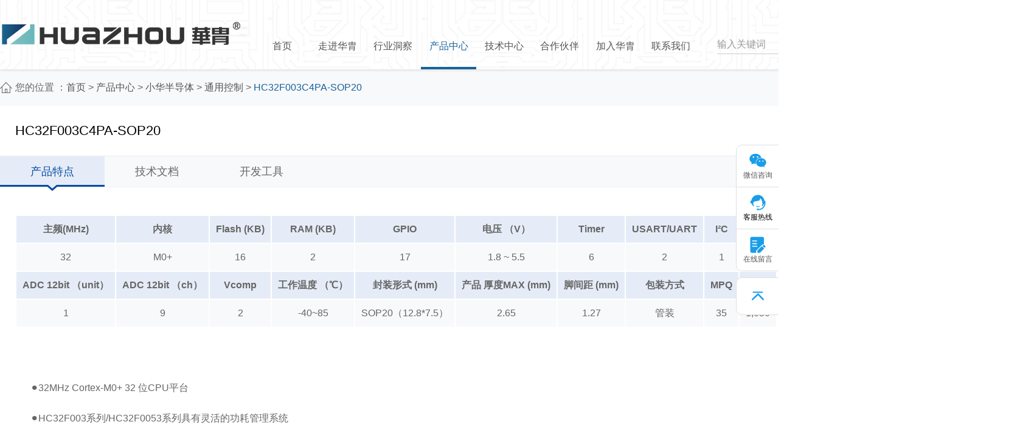

--- FILE ---
content_type: text/html;charset=utf-8
request_url: https://www.huazhoucn.com/prod/6452.htm
body_size: 12215
content:
<!DOCTYPE html>
<html lang="en">
<head>
    <meta charset="UTF-8">
    <meta name="viewport" content="width=device-width, initial-scale=1.0">
    <meta http-equiv="X-UA-Compatible" content="ie=edge">
    	<meta name="keywords" content="HC32F003C4PA-SOP20规格书PDF,HC32F003C4PA-SOP20中文资料,HC32F003C4PA-SOP20引脚图,HC32F003C4PA-SOP20管脚图,HC32F003C4PA-SOP20简介,HC32F003C4PA-SOP20内部结构图,HC32F003C4PA-SOP20引脚功能" />
    <meta name="description" content="本资料有小华半导体HC32F003C4PA-SOP20、HC32F003C4PA-SOP20规格书PDF、HC32F003C4PA-SOP20中文资料、HC32F003C4PA-SOP20引脚图、HC32F003C4PA-SOP20管脚图、HC32F003C4PA-SOP20简介、内部结构图和引脚功能。" />
        
    <title>
            HC32F003C4PA-SOP20参数,原装HC32F003C4PA-SOP20中文资料,HC32F003C4PA-SOP20产品手册,规格书PDF,引脚图,封装规格,通用控制,小华半导体一级代理,深圳市华胄科技有限公司
        </title>


    <link rel="stylesheet" href="/themes/2022/css/base.css">
    <link rel="stylesheet" href="/themes/2022/css/index.css">
    <link rel="stylesheet" href="/themes/2022/css/profession.css">
    <link rel="stylesheet" href="/themes/2022/css/technology.css">
    <script>
var _hmt = _hmt || [];
(function() {
  var hm = document.createElement("script");
  hm.src = "https://hm.baidu.com/hm.js?aa8d5bdc0b19f5ff58f659205b5e60ca";
  var s = document.getElementsByTagName("script")[0]; 
  s.parentNode.insertBefore(hm, s);
})();
</script></head>

<body>
        <script type="text/javascript" src="/js/core/jquery.js"></script>
<script type="text/javascript" src="/js/wow.min.js"></script>
<script type="text/javascript">
    new WOW().init();//WOW要大写
</script>
<link href="/css/animate.min.css" rel="stylesheet">
<header class="header"> 
 <div class="top_01"> <div class="top_03"></div><div class="top_02"> <div class="header_bx">
        <div class="logo">
            <!-- <div> -->
            <a href="/">
                <img src="/themes/2022/images/images/logo.png" alt="深圳市华胄科技有限公司">
            </a>
        </div><div class="logoyou"></div>
        <div class="nav">
            <!-- <div class="lan">
                <div class="text">
                    <a class="l_a">中文版</a>&nbsp;&nbsp;&nbsp; | &nbsp;&nbsp;&nbsp; <a class="l_a">ENGLISH</a>
                </div>
            </div> -->
            <div class="register">
                <div class="reg_text">
                    <ul class="reg_top">
                        <li class=""><a class="selectcolor" href="/">首页</a></li>
                        <li class="reg_bh "><a class="selectcolor" href="/page/intro">走进华胄</a>
                            <div class="nav_b">
                                <div>
                                                                            <div class="point navitem"><a href="/page/intro.htm">关于华胄</a></div>
                                                                            <div class="point navitem"><a href="/page/honor.htm">企业荣誉</a></div>
                                                                            <div class="point navitem"><a href="/page/history.htm">发展历程</a></div>
                                                                            <div class="point navitem"><a href="/page/struct.htm">组织架构</a></div>
                                                                            <div class="point navitem"><a href="/page/culture.htm">企业文化</a></div>
                                                                    </div>
                            </div>
                        </li>
                        <li class="reg_bh "><a class="selectcolor" href="/news.htm">行业洞察</a>
                            <div class="nav_b">
                                <div>
                                                                            <div class="point navitem"><a href="/news/list/cate_id/1.htm">企业快报</a></div>
                                                                            <div class="point navitem"><a href="/news/list/cate_id/2.htm">媒体报道</a></div>
                                                                            <div class="point navitem"><a href="/news/list/cate_id/3.htm">行业动态</a></div>
                                                                    </div>
                            </div>
                        </li>
                        <li class="reg_bh hzselecttab"><a class="selectcolor" href="/prod.htm">产品中心</a>
                            <div class="nav_b">
                                <div>
                                                                            <div class="point navitem"><a href="/prod/list.htm?bid=234">RAMXEED/锐芯达半导体（原富士通）</a></div>
                                                                            <div class="point navitem"><a href="/prod/list.htm?bid=257">小华半导体</a></div>
                                                                            <div class="point navitem"><a href="/prod/list.htm?bid=259">南京微盟</a></div>
                                                                            <div class="point navitem"><a href="/prod/list.htm?bid=260">上海贝岭</a></div>
                                                                            <div class="point navitem"><a href="/prod/list.htm?bid=258">锦锐科技</a></div>
                                                                            <div class="point navitem"><a href="/prod/list.htm?bid=262">富芮坤</a></div>
                                                                            <div class="point navitem"><a href="/prod/list.htm?bid=263">珠海博雅</a></div>
                                                                            <div class="point navitem"><a href="/prod/list.htm?bid=264">艺感科技</a></div>
                                                                            <div class="point navitem"><a href="/prod/list.htm?bid=265">广芯微电子</a></div>
                                                                            <div class="point navitem"><a href="/prod/list.htm?bid=266">兴威帆电子</a></div>
                                                                            <div class="point navitem"><a href="/prod/list.htm?bid=243">华胄自研发</a></div>
                                                                            <div class="point navitem"><a href="/prod/list.htm?bid=236">其他品牌</a></div>
                                                                        <div class="point navitem"><a href="/prod/apply.htm">免费样片申请</a></div>

                                </div>
                            </div>
                        </li>
                        <li class="reg_bh "><a class="selectcolor" href="/solution.htm">技术中心</a>
                            <div class="nav_b">
                                <div>
                                    <div class="point navitem"><a href="/solution.htm">技术支持</a></div>
                                    <div class="point navitem"><a href="/solution/list.htm">应用方案</a></div>
                                    <div class="point navitem"><a href="/solution/submit.htm">方案需求</a></div>
                                </div>
                            </div>
                        </li>
                        <li class="reg_bh "><a class="selectcolor" href="/partner.htm">合作伙伴</a>
                            <div class="nav_b">
                                <div>
                                    <div class="point navitem"><a href="/partner.htm">合作品牌</a></div>
                                    <div class="point navitem"><a href="/partner/customer.htm">服务客户</a></div>
                                </div>
                            </div>
                        </li>
                        <li class="reg_bh "><a class="selectcolor" href="/job.htm">加入华胄</a>
                            <div class="nav_b">
                                <div>
                                    <div class="point navitem"><a href="/job.htm">人才策略</a></div>
                                    <div class="point navitem"><a href="/job/list.htm">招贤纳士</a></div>
                                    <div class="point navitem"><a href="/job/team.htm">团队风采</a></div>
                                </div>
                            </div>
                        </li>
                        <li class="reg_bh "><a class="selectcolor" href="/page/contact.htm">联系我们</a>
                            <div class="nav_b">
                                <div>
                                    <div class="point navitem"><a href="/page/contact.htm">联系方式</a></div>
                                    <div class="point navitem"><a href="/book.htm">在线留言</a></div>
                                </div>
                            </div>
                        </li>
                    </ul>
                </div>
                <div class="search"><form action="/site/search.htm">
                    <input type="text" value="" id="input_key" name="q" placeholder="输入关键词">
                    <div class="gth">
                        <input class="btn" type="image" src="/themes/2022/images/images/index_09.jpg" alt="">
                    </div>
                    </form>
                </div>
                <div>					<!--<div class="dropdown">  
 <a href="//en.huazhoucn.com"><DIV class="dropbtn">ENGLISH</DIV>  </a>
 
</div>-->
                    <div class="handtext">
                        <a href="//www.huazhoucn.com" class="l_a">&nbsp; 中文版</a>&nbsp; | &nbsp;<a href="//en.huazhoucn.com" class="l_a">ENGLISH</a>
                    </div>
                    
                    <div class="handtext">

                  <a id="top_apply" href="/prod/apply.htm" > <div class="ypsq2">免费样片申请
				   
				   </div></a><!-- <a id="top_apply" href="/prod/apply.htm" class="fr clearfix ypsq">
                        <img class="fr" src="/themes/2022/images/images/ypsq.jpg" alt="">
                    </a>-->
					
                </div></div>

            </div>
        </div>
    <div></div></div>
</header> <div class="top_01"></div>
<!-- top end -->
<script type="text/javascript">
    function checkKey(){
        let len = $.trim($('#input_key').val()).length > 0;
        if (! len) {
            alert('请输入关键词'); return false;
        }
        return true;
    }
</script>
<link rel="stylesheet" href="/js/unlock/slide-unlock.css">

<div class="profession_mid">
    <div class="profession_midbox" >


        <div class="profession_breadcrumb">
                <span style="width: 20px;height: 18px;margin-right:5px">
                    <img src="/themes/2022/images/home.png" alt="" width="20px" height="18px">
                </span>
            <span>您的位置 ：</span>
            <span><a href="index.html">首页</a></span>
            <span>&nbsp;>&nbsp;</span>
            <span><a href="/prod">产品中心</a></span>
            <span>&nbsp;>&nbsp;</span>
            <span><a href="/prod/list/bid/257">小华半导体</a></span>
                            <span>&nbsp;>&nbsp;</span>
                <span><a href="/prod/list/bid/257/cid/472.htm">通用控制</a></span>

                        <span>&nbsp;>&nbsp;</span>
            <span class="home_span">
                    <span class="hidespan showspan">HC32F003C4PA-SOP20</span>
                </span>
        </div>
    </div>
</div>

<div class="prodetail">
    <div class="prodetail_box">
        <div class="productintro_title wow"  style="animation-name: fadeInUp;"  >
            <h1>HC32F003C4PA-SOP20</h1>
<!--            <div class="protro_button_span">-->
<!--                <a href="">-->
<!--                                <span style="margin-right:8px;">-->
<!--                                    <img style="margin-bottom:-2px;" width="16px" height="14px"  src="--><!--/images/down.png" alt="">-->
<!--                                </span>-->
<!--                    <span>下载技术文档</span></a>-->
<!--            </div>-->
        </div>
        <div class="proiHD wow"  style="animation-name: fadeInUp;" >
            <ul class="clearfix">
                <li class="on">产品特点</li>
                <li>技术文档</li>
                                <li>开发工具</li>
                            </ul>
        </div>
        <a name="downloads" style="text-indent: -99999px;"></a>
        <div class="productintro_text wow"  style="animation-name: fadeInUp;" style="margin-top:45px;">
                      <div class=" wow"  style="animation-name: fadeInUp;" >
            <table style="border:0.5px solid #FFFFFF; border-spacing: 0; border-collapse: separate;" >
                            <tr style="border:0.5px solid #000;">
                                                                <th align="center" bgcolor="#e6ecf7" style="border:0.5px solid #ffffff;  padding: 2px 10px; color:#666; height:40px;">主频(MHz)</th>
                                                                                                <th align="center" bgcolor="#e6ecf7" style="border:0.5px solid #ffffff;  padding: 2px 10px; color:#666; height:40px;">内核</th>
                                                                                                <th align="center" bgcolor="#e6ecf7" style="border:0.5px solid #ffffff;  padding: 2px 10px; color:#666; height:40px;">Flash (KB)</th>
                                                                                                <th align="center" bgcolor="#e6ecf7" style="border:0.5px solid #ffffff;  padding: 2px 10px; color:#666; height:40px;">RAM (KB)</th>
                                                                                                <th align="center" bgcolor="#e6ecf7" style="border:0.5px solid #ffffff;  padding: 2px 10px; color:#666; height:40px;">GPIO</th>
                                                                                                <th align="center" bgcolor="#e6ecf7" style="border:0.5px solid #ffffff;  padding: 2px 10px; color:#666; height:40px;">电压 （V）</th>
                                                                                                <th align="center" bgcolor="#e6ecf7" style="border:0.5px solid #ffffff;  padding: 2px 10px; color:#666; height:40px;">Timer</th>
                                                                                                <th align="center" bgcolor="#e6ecf7" style="border:0.5px solid #ffffff;  padding: 2px 10px; color:#666; height:40px;">USART/UART</th>
                                                                                                <th align="center" bgcolor="#e6ecf7" style="border:0.5px solid #ffffff;  padding: 2px 10px; color:#666; height:40px;">I²C</th>
                                                                                                <th align="center" bgcolor="#e6ecf7" style="border:0.5px solid #ffffff;  padding: 2px 10px; color:#666; height:40px;">SPI</th>
                                </tr></tr>                                                                    <td align="center" bgcolor="#f8f9fb" style="border:0.5px solid #ffffff; padding: 2px 10px; height:40px;">32</td>
                                                                <td align="center" bgcolor="#f8f9fb" style="border:0.5px solid #ffffff; padding: 2px 10px; height:40px;">M0+</td>
                                                                <td align="center" bgcolor="#f8f9fb" style="border:0.5px solid #ffffff; padding: 2px 10px; height:40px;">16</td>
                                                                <td align="center" bgcolor="#f8f9fb" style="border:0.5px solid #ffffff; padding: 2px 10px; height:40px;">2</td>
                                                                <td align="center" bgcolor="#f8f9fb" style="border:0.5px solid #ffffff; padding: 2px 10px; height:40px;">17</td>
                                                                <td align="center" bgcolor="#f8f9fb" style="border:0.5px solid #ffffff; padding: 2px 10px; height:40px;">1.8 ~ 5.5</td>
                                                                <td align="center" bgcolor="#f8f9fb" style="border:0.5px solid #ffffff; padding: 2px 10px; height:40px;">6</td>
                                                                <td align="center" bgcolor="#f8f9fb" style="border:0.5px solid #ffffff; padding: 2px 10px; height:40px;">2</td>
                                                                <td align="center" bgcolor="#f8f9fb" style="border:0.5px solid #ffffff; padding: 2px 10px; height:40px;">1</td>
                                                                <td align="center" bgcolor="#f8f9fb" style="border:0.5px solid #ffffff; padding: 2px 10px; height:40px;">1</td>
                                </tr></tr>                                                                <th align="center" bgcolor="#e6ecf7" style="border:0.5px solid #ffffff;  padding: 2px 10px; color:#666; height:40px;">ADC 12bit （unit）</th>
                                                                                                <th align="center" bgcolor="#e6ecf7" style="border:0.5px solid #ffffff;  padding: 2px 10px; color:#666; height:40px;">ADC 12bit （ch）</th>
                                                                                                <th align="center" bgcolor="#e6ecf7" style="border:0.5px solid #ffffff;  padding: 2px 10px; color:#666; height:40px;">Vcomp</th>
                                                                                                <th align="center" bgcolor="#e6ecf7" style="border:0.5px solid #ffffff;  padding: 2px 10px; color:#666; height:40px;">工作温度 （℃）</th>
                                                                                                <th align="center" bgcolor="#e6ecf7" style="border:0.5px solid #ffffff;  padding: 2px 10px; color:#666; height:40px;">封装形式 (mm)</th>
                                                                                                <th align="center" bgcolor="#e6ecf7" style="border:0.5px solid #ffffff;  padding: 2px 10px; color:#666; height:40px;">产品 厚度MAX (mm)</th>
                                                                                                <th align="center" bgcolor="#e6ecf7" style="border:0.5px solid #ffffff;  padding: 2px 10px; color:#666; height:40px;">脚间距 (mm)</th>
                                                                                                <th align="center" bgcolor="#e6ecf7" style="border:0.5px solid #ffffff;  padding: 2px 10px; color:#666; height:40px;">包装方式</th>
                                                                                                <th align="center" bgcolor="#e6ecf7" style="border:0.5px solid #ffffff;  padding: 2px 10px; color:#666; height:40px;">MPQ</th>
                                                                                                <th align="center" bgcolor="#e6ecf7" style="border:0.5px solid #ffffff;  padding: 2px 10px; color:#666; height:40px;">MOQ</th>
                                </tr></tr>                                                                    <td align="center" bgcolor="#f8f9fb" style="border:0.5px solid #ffffff; padding: 2px 10px; height:40px;">1</td>
                                                                <td align="center" bgcolor="#f8f9fb" style="border:0.5px solid #ffffff; padding: 2px 10px; height:40px;">9</td>
                                                                <td align="center" bgcolor="#f8f9fb" style="border:0.5px solid #ffffff; padding: 2px 10px; height:40px;">2</td>
                                                                <td align="center" bgcolor="#f8f9fb" style="border:0.5px solid #ffffff; padding: 2px 10px; height:40px;">-40~85</td>
                                                                <td align="center" bgcolor="#f8f9fb" style="border:0.5px solid #ffffff; padding: 2px 10px; height:40px;">SOP20（12.8*7.5）</td>
                                                                <td align="center" bgcolor="#f8f9fb" style="border:0.5px solid #ffffff; padding: 2px 10px; height:40px;">2.65</td>
                                                                <td align="center" bgcolor="#f8f9fb" style="border:0.5px solid #ffffff; padding: 2px 10px; height:40px;">1.27</td>
                                                                <td align="center" bgcolor="#f8f9fb" style="border:0.5px solid #ffffff; padding: 2px 10px; height:40px;">管装</td>
                                                                <td align="center" bgcolor="#f8f9fb" style="border:0.5px solid #ffffff; padding: 2px 10px; height:40px;">35</td>
                                                                <td align="center" bgcolor="#f8f9fb" style="border:0.5px solid #ffffff; padding: 2px 10px; height:40px;">1,050</td>
                                </tr></tr>                                                            </tr>
                </table>
                <br />
          </div>
                                    <div class="cc-textblock__body richtext">
                    <p> </p>
<p>⚫32MHz Cortex-M0+ 32 位CPU平台</p>
<p>⚫HC32F003系列/HC32F0053系列具有灵活的功耗管理系统</p>
<p>– 5μA @ 3V 深度休眠模式：所有时钟关闭，上电复位有效，IO 状态保持，IO 中断有效，所有寄存器、RAM 和CPU数据保存状态时的功耗</p>
<p>– 10μA @32KHz 低速工作模式：CPU 和外设模块运行中，从Flash 运行程序</p>
<p>– 30μA/MHz@3V@16MHz 休眠模式：CPU 停止工作，外设模块运行，主时钟运行</p>
<p>– 150μA/MHz@3V@16MHz 工作模式：CPU 和外设模块运行，从Flash 运行程序</p>
<p>– 4μs 低功耗唤醒时间，使模式切换更加灵活高效，系统反应更为敏捷</p>
<p>– 上述特性为室温下典型值，具体的电气特性，功耗特性参考电气特性一章</p>
<p>⚫Flash 存储器，具有擦写保护功能</p>
<p>– HC32F003系列支持16K字节Flash</p>
<p>– HC32F005系列支持32K字节Flash</p>
<p>⚫RAM 存储器，附带奇偶校验，增强系统的稳定性</p>
<p>– HC32F003系列支持2K字节RAM</p>
<p>– HC32F005系列支持4K字节RAM</p>
<p>⚫通用I/O引脚(16IO/20pin, 12IO/16pin)</p>
<p>⚫时钟、晶振</p>
<p>– 内部高速时钟 4/8/16/22.12/24 MHz</p>
<p>– 内部低速时钟 32. 8/38.4KHz</p>
<p>– 外部高速晶振 4 ~ 32MHz</p>
<p>– 硬件支持内外时钟校准和监控</p>
<p>⚫定时器/计数器</p>
<p>– 3个通用16位定时器/计数器</p>
<p>– 3个高性能16位定时器/计数器，支持PWM互补，死区保护功能</p>
<p>– 1个可编程16位定时器/计数器，支持捕获比较，PWM输出</p>
<p>– 1个20位可编程计数看门狗电路，内建专用低功耗RC-OSC提供WDC计数</p>
<p>⚫通讯接口</p>
<p>– UART0-UART1 标准通讯接口</p>
<p>– SPI 标准通讯接口</p>
<p>– I2C 标准通讯接口</p>
<p>⚫蜂鸣器频率发生器，支持互补输出</p>
<p>⚫硬件CRC-16模块</p>
<p>⚫唯一10字ID号</p>
<p>⚫12位1Msps采样的高速高精度SARADC，内置运放，可测量外部微弱信号</p>
<p>⚫集成6位DAC和可编程基准输入的2路电压比较器VC</p>
<p>⚫集成低电压侦测器LVD，可配置16阶比较电平，可监控端口电压以及电源电压</p>
<p>⚫嵌入式调试解决方案，提供全功能的实时调试器</p>
<p>⚫工作温度：-40 ~ 85℃ / -40 ~ 105℃</p>
<p>⚫工作电压：1.8 ~ 5.5V</p>
<p>⚫封装形式：QFN20，QFN24，TSSOP20，SOP20</p>
                    
                </div>            <div class="mfypbtn wow"  style="animation-name: fadeInUp;">
                <div class="button_span">
                    <a href="#downloads" id="link_downloads"><span>HC32F003C4PA-SOP20产品手册下载</span>
                        <img src="/themes/2022/images/icon_down.png" style="height:35px !important;vertical-align: middle;" /></a>
                </div>
            </div>
        </div>
        <div class="productintro_text" style="display:none; margin-top:45px;">
            <div class="techDlist ">
                                <div class="item" style="">
                    <h5>用户手册</h5>
                    <ul>
                                                <figure class="df">
                            <a class="link_download" href="javascript:void(0)" data-id="47907" data-prod="6452">
                                <li class="clearfix">
                                    UM_HC32L110_HC32F003_HC32F005系列的MCU开发工具用户手册_Rev2.3.pdf                                </li>
                            </a>
                        </figure>
                                                <figure class="df">
                            <a class="link_download" href="javascript:void(0)" data-id="84446" data-prod="6452">
                                <li class="clearfix">
                                    UM_IAP用户手册_Rev1.1.pdf                                </li>
                            </a>
                        </figure>
                                                <figure class="df">
                            <a class="link_download" href="javascript:void(0)" data-id="84447" data-prod="6452">
                                <li class="clearfix">
                                    UM_HC32L110_HC32F003_HC32F005系列的MCU开发工具用户手册_Rev2.2.pdf                                </li>
                            </a>
                        </figure>
                                                <figure class="df">
                            <a class="link_download" href="javascript:void(0)" data-id="84448" data-prod="6452">
                                <li class="clearfix">
                                    UM_小华半导体MCU开发环境使用_Rev1.1.pdf                                </li>
                            </a>
                        </figure>
                                                <figure class="df">
                            <a class="link_download" href="javascript:void(0)" data-id="84449" data-prod="6452">
                                <li class="clearfix">
                                    UM_XH-LINK调试器用户手册_Rev1.01.pdf                                </li>
                            </a>
                        </figure>
                                            </ul>
                </div>
                                <div class="item" style="">
                    <h5>应用笔记</h5>
                    <ul>
                                                <figure class="df">
                            <a class="link_download" href="javascript:void(0)" data-id="47908" data-prod="6452">
                                <li class="clearfix">
                                    AN_如何提高ADC采样精度_Rev1.0.pdf                                </li>
                            </a>
                        </figure>
                                                <figure class="df">
                            <a class="link_download" href="javascript:void(0)" data-id="84450" data-prod="6452">
                                <li class="clearfix">
                                    AN_ADVANCED_TIMER模块_Rev1.3.pdf                                </li>
                            </a>
                        </figure>
                                                <figure class="df">
                            <a class="link_download" href="javascript:void(0)" data-id="84451" data-prod="6452">
                                <li class="clearfix">
                                    AN_HC32L110_HC32F003_HC32F005系列的内部RC时钟_Rev1.1.pdf                                </li>
                            </a>
                        </figure>
                                                <figure class="df">
                            <a class="link_download" href="javascript:void(0)" data-id="84452" data-prod="6452">
                                <li class="clearfix">
                                    AN_HC32L110_HC32F003_HC32F005系列的时钟控制模块_Rev1.1.pdf                                </li>
                            </a>
                        </figure>
                                                <figure class="df">
                            <a class="link_download" href="javascript:void(0)" data-id="84453" data-prod="6452">
                                <li class="clearfix">
                                    AN_HC32L110_HC32F003_HC32F005系列的特殊端口使用及注意事项说明_Rev1.1.pdf                                </li>
                            </a>
                        </figure>
                                                <figure class="df">
                            <a class="link_download" href="javascript:void(0)" data-id="84454" data-prod="6452">
                                <li class="clearfix">
                                    AN_HC32L110_HC32F003_HC32F005系列的系统时钟异常切换_Rev1.1.pdf                                </li>
                            </a>
                        </figure>
                                                <figure class="df">
                            <a class="link_download" href="javascript:void(0)" data-id="84455" data-prod="6452">
                                <li class="clearfix">
                                    AN_HC32L110_HC32F003_HC32F005系列的ADC误差分析及校准方法_Rev1.2.pdf                                </li>
                            </a>
                        </figure>
                                                <figure class="df">
                            <a class="link_download" href="javascript:void(0)" data-id="84456" data-prod="6452">
                                <li class="clearfix">
                                    AN_HC32L110_HC32F003_HC32F005系列的BASE_TIMER _Rev1.1.pdf                                </li>
                            </a>
                        </figure>
                                                <figure class="df">
                            <a class="link_download" href="javascript:void(0)" data-id="84457" data-prod="6452">
                                <li class="clearfix">
                                    AN_HC32L110_HC32F003_HC32F005系列的CRC _Rev1.1.pdf                                </li>
                            </a>
                        </figure>
                                                <figure class="df">
                            <a class="link_download" href="javascript:void(0)" data-id="84458" data-prod="6452">
                                <li class="clearfix">
                                    AN_HC32L110_HC32F003_HC32F005系列的FLASH _Rev1.1.pdf                                </li>
                            </a>
                        </figure>
                                                <figure class="df">
                            <a class="link_download" href="javascript:void(0)" data-id="84459" data-prod="6452">
                                <li class="clearfix">
                                    AN_HC32L110_HC32F003_HC32F005系列的GPIO模块_Rev1.1.pdf                                </li>
                            </a>
                        </figure>
                                                <figure class="df">
                            <a class="link_download" href="javascript:void(0)" data-id="84460" data-prod="6452">
                                <li class="clearfix">
                                    AN_HC32L110_HC32F003_HC32F005系列的LVD _Rev1.1.pdf                                </li>
                            </a>
                        </figure>
                                                <figure class="df">
                            <a class="link_download" href="javascript:void(0)" data-id="84461" data-prod="6452">
                                <li class="clearfix">
                                    AN_HC32L110_HC32F003_HC32F005系列的UART和LPUART模块_Rev1.1.pdf                                </li>
                            </a>
                        </figure>
                                                <figure class="df">
                            <a class="link_download" href="javascript:void(0)" data-id="84462" data-prod="6452">
                                <li class="clearfix">
                                    AN_HC32L110_HC32F003_HC32F005系列的VC_Rev1.1.pdf                                </li>
                            </a>
                        </figure>
                                                <figure class="df">
                            <a class="link_download" href="javascript:void(0)" data-id="84463" data-prod="6452">
                                <li class="clearfix">
                                    AN_HC32L110_HC32F003_HC32F005系列的XTH的端口问题原因说明_Rev1.1.pdf                                </li>
                            </a>
                        </figure>
                                                <figure class="df">
                            <a class="link_download" href="javascript:void(0)" data-id="84464" data-prod="6452">
                                <li class="clearfix">
                                    AN_HC32L110_HC32F003_HC32F005系列硬件开发指南_Rev1.2.pdf                                </li>
                            </a>
                        </figure>
                                                <figure class="df">
                            <a class="link_download" href="javascript:void(0)" data-id="84465" data-prod="6452">
                                <li class="clearfix">
                                    AN_HC32L110系列的工作模式_Rev1.1.pdf                                </li>
                            </a>
                        </figure>
                                                <figure class="df">
                            <a class="link_download" href="javascript:void(0)" data-id="84466" data-prod="6452">
                                <li class="clearfix">
                                    AN_HC32L110系列的RTC硬件补偿算法_Rev1.1.pdf                                </li>
                            </a>
                        </figure>
                                                <figure class="df">
                            <a class="link_download" href="javascript:void(0)" data-id="84467" data-prod="6452">
                                <li class="clearfix">
                                    AN_HC32L110系列的XTL Layout指导说明_Rev1.1.pdf                                </li>
                            </a>
                        </figure>
                                                <figure class="df">
                            <a class="link_download" href="javascript:void(0)" data-id="84468" data-prod="6452">
                                <li class="clearfix">
                                    AN_HC32Lxxx系列的RTC模块_Rev1.4.pdf                                </li>
                            </a>
                        </figure>
                                                <figure class="df">
                            <a class="link_download" href="javascript:void(0)" data-id="84469" data-prod="6452">
                                <li class="clearfix">
                                    AN_MCU低功耗模式调试说明_Rev1.1.pdf                                </li>
                            </a>
                        </figure>
                                                <figure class="df">
                            <a class="link_download" href="javascript:void(0)" data-id="84470" data-prod="6452">
                                <li class="clearfix">
                                    AN_RCH特殊频率校准方法_Rev1.2.pdf                                </li>
                            </a>
                        </figure>
                                                <figure class="df">
                            <a class="link_download" href="javascript:void(0)" data-id="84471" data-prod="6452">
                                <li class="clearfix">
                                    AN_WLCSP封装特性说明及注意事项_Rev1.0.pdf                                </li>
                            </a>
                        </figure>
                                                <figure class="df">
                            <a class="link_download" href="javascript:void(0)" data-id="102312" data-prod="6452">
                                <li class="clearfix">
                                    AN_HC32F00x_L110系列注意事项_Rev1.03.pdf                                </li>
                            </a>
                        </figure>
                                                <figure class="df">
                            <a class="link_download" href="javascript:void(0)" data-id="329702" data-prod="6452">
                                <li class="clearfix">
                                    AN_FLASH擦写保护功能_Rev1.01.pdf                                </li>
                            </a>
                        </figure>
                                                <figure class="df">
                            <a class="link_download" href="javascript:void(0)" data-id="350536" data-prod="6452">
                                <li class="clearfix">
                                    AN_小华半导体MCU硬件设计指南_Rev1.00.pdf                                </li>
                            </a>
                        </figure>
                                                <figure class="df">
                            <a class="link_download" href="javascript:void(0)" data-id="468861" data-prod="6452">
                                <li class="clearfix">
                                    AN_基于MDK搭建HC32系列MCU的GCC编译及调试环境_Rev1.00.pdf                                </li>
                            </a>
                        </figure>
                                                <figure class="df">
                            <a class="link_download" href="javascript:void(0)" data-id="481633" data-prod="6452">
                                <li class="clearfix">
                                    AN_HC32系列如何在IAR、MDK和Eclipse开发环境计算CRC值_Rev1.00.pdf                                </li>
                            </a>
                        </figure>
                                                <figure class="df">
                            <a class="link_download" href="javascript:void(0)" data-id="512805" data-prod="6452">
                                <li class="clearfix">
                                    AN_HC32系列RAM函数实现方法_Rev1.00.pdf                                </li>
                            </a>
                        </figure>
                                                <figure class="df">
                            <a class="link_download" href="javascript:void(0)" data-id="536483" data-prod="6452">
                                <li class="clearfix">
                                    AN_HC32F0xx_F1xx_L0xx_L1xx系列编程注意事项_Rev1.01.pdf                                </li>
                            </a>
                        </figure>
                                            </ul>
                </div>
                                <div class="item" style="">
                    <h5>数据手册</h5>
                    <ul>
                                                <figure class="df">
                            <a class="link_download" href="javascript:void(0)" data-id="271613" data-prod="6452">
                                <li class="clearfix">
                                    DS_HC32F005_F003系列数据手册_Rev2.96.pdf                                </li>
                            </a>
                        </figure>
                                                <figure class="df">
                            <a class="link_download" href="javascript:void(0)" data-id="342611" data-prod="6452">
                                <li class="clearfix">
                                    DS_HC32F005_F003SeriesDatasheet_Rev2.96.pdf                                </li>
                            </a>
                        </figure>
                                            </ul>
                </div>
                                <div class="item" style="">
                    <h5>参考手册</h5>
                    <ul>
                                                <figure class="df">
                            <a class="link_download" href="javascript:void(0)" data-id="271614" data-prod="6452">
                                <li class="clearfix">
                                    RM_HC32F005_F003系列参考手册_Rev2.41.pdf                                </li>
                            </a>
                        </figure>
                                            </ul>
                </div>
                                <div class="item" style="">
                    <h5>勘误表</h5>
                    <ul>
                                                <figure class="df">
                            <a class="link_download" href="javascript:void(0)" data-id="403463" data-prod="6452">
                                <li class="clearfix">
                                    ES_HC32F003_F005_L110系列勘误表_Rev1.03.pdf                                </li>
                            </a>
                        </figure>
                                            </ul>
                </div>
                
            </div>
        </div>
                <div class="productintro_text" style="display:none; margin-top:45px;">
            <div class="techDlist ">
                                    <div class="item" style="">
                        <h5>小华开发板</h5>
                        <ul>
                                                            <figure class="df">
                                    <a class="link_download" href="javascript:void(0)" data-id="84478" data-prod="6452">
                                        <li class="clearfix">
                                            SK_HC32L110_F003_005_TSSOP20_Rev2.1.zip                                        </li>
                                    </a>
                                </figure>
                                                    </ul>
                    </div>
                                    <div class="item" style="">
                        <h5>驱动库及样例</h5>
                        <ul>
                                                            <figure class="df">
                                    <a class="link_download" href="javascript:void(0)" data-id="84479" data-prod="6452">
                                        <li class="clearfix">
                                            hc32f003_ddl.chm.zip                                        </li>
                                    </a>
                                </figure>
                                                            <figure class="df">
                                    <a class="link_download" href="javascript:void(0)" data-id="84480" data-prod="6452">
                                        <li class="clearfix">
                                            HC32F003_DDL_Rev2.0.0.zip                                        </li>
                                    </a>
                                </figure>
                                                    </ul>
                    </div>
                                    <div class="item" style="">
                        <h5>IDE支持包</h5>
                        <ul>
                                                            <figure class="df">
                                    <a class="link_download" href="javascript:void(0)" data-id="84482" data-prod="6452">
                                        <li class="clearfix">
                                            HC32F003_IDE_Rev1.0.1.zip                                        </li>
                                    </a>
                                </figure>
                                                            <figure class="df">
                                    <a class="link_download" href="javascript:void(0)" data-id="422832" data-prod="6452">
                                        <li class="clearfix">
                                            XHSC_EWARM_PATCH V2.13.zip                                        </li>
                                    </a>
                                </figure>
                                                    </ul>
                    </div>
                                    <div class="item" style="">
                        <h5>XHCode</h5>
                        <ul>
                                                            <figure class="df">
                                    <a class="link_download" href="javascript:void(0)" data-id="403464" data-prod="6452">
                                        <li class="clearfix">
                                            XHSC XHCode V1.10.1 Setup.zip                                        </li>
                                    </a>
                                </figure>
                                                    </ul>
                    </div>
                                    <div class="item" style="">
                        <h5>小华编程器</h5>
                        <ul>
                                                            <figure class="df">
                                    <a class="link_download" href="javascript:void(0)" data-id="481634" data-prod="6452">
                                        <li class="clearfix">
                                            XHSC ISP V2.21.zip                                        </li>
                                    </a>
                                </figure>
                                                            <figure class="df">
                                    <a class="link_download" href="javascript:void(0)" data-id="481635" data-prod="6452">
                                        <li class="clearfix">
                                            (EXE)XHSC Programmer Config Tool2_v1.305.zip                                        </li>
                                    </a>
                                </figure>
                                                            <figure class="df">
                                    <a class="link_download" href="javascript:void(0)" data-id="512806" data-prod="6452">
                                        <li class="clearfix">
                                            XH-Link-WriterV1.10.zip                                        </li>
                                    </a>
                                </figure>
                                                    </ul>
                    </div>
                
            </div>
        </div>
            </div>

    <div>
        <div class="producttabletitletop wow"  style="animation-name: fadeInUp;">
            <p style="font-size:18px;font-weight:700;">样片申请</p>
            <p style="color:#9dc4f0;">请简单描述您的需求，以便我们更精准的为您服务</p>
            <p>
                <a id="link_apply" href="/prod/apply.htm?name=HC32F003C4PA-SOP20">样片申请 ></a>
            </p>
        </div>
        <div class="prodetail_wdw wow"  style="animation-name: fadeInUp;margin-top:-1px" >
            <div class="prodetail_wdw_title">
                相关咨询
            </div>
            <div class="prodetail_wdw_content">
                <div class="prodetail_wdw_contentitem" style="margin-bottom:15px;">
                    <p class="prodetail_wdw_contentitemtitle">销售服务专线：0755-82127888</p>
                    <div class="prodetail_wdw_contentitemdian"></div>
                </div>
                <div class="prodetail_wdw_contentitem" style="margin-bottom:15px;">
                    <p class="prodetail_wdw_contentitemtitle">技术支持专线：0755-82127938</p>
                    <div class="prodetail_wdw_contentitemdian"></div>
                </div>
                <div class="prodetail_wdw_contentitem">
                    <p class="prodetail_wdw_contentitemtitle">投诉专线：0755-82127989</p>
                    <div class="prodetail_wdw_contentitemdian"></div>
                </div>
            </div>
        </div>
    </div>
</div>
<style>
    .btn_download {
        background-color: rgb(0, 82, 147);
        width: 100%;
        margin: 5px 0;
        cursor: pointer;
        color: white;
        height: 45px;
        font-size: 18px;
        line-height: 45px; text-align: center;
        float: left;
    }
    .btn_download:hover{
        background-color: #2FBCBF;
        color: white;
    }
	::placeholder{color: #bbbbbb;}
    .btn_sendsms {
        cursor: pointer; flex: 1;
        color: #005293; text-align: center;
        font-size: 16px; width: 45%; line-height: 44px; margin: 5px 0 5px 0%;
        height: 44px; background-color: #EBEBEB;
    }
    .btn_sendsms:hover{
        color: #000;
    }
</style>
<div id="box_download" style="display: none; z-index: 10000; top: 0; left: 0;
    width:100%; height: 100%; background-color: rgb(0, 0, 0, 0.9);
position: fixed;
  background-size: cover;
  background-position: center;
  background-repeat: no-repeat;
">
    <div style="border-radius: 10px 10px 10px 10px; position: absolute;z-index: 10010;  box-shadow: 4px 4px 8px rgb(0, 0, 0, 0.5); background-color: white; top: 50%; left: 50%; transform: translate(-50%, -50%); font-size: 16px;">
        <div style="margin:0 auto; 		padding-top: 50px;	padding-bottom: 50px;	width:680px; display: flex; ">
            <div style=" width:30%; flex: 1; border-right:1px solid #EEE; margin-right:6%;">
              <p style="margin:0 auto; margin-top: 20px; text-align: center; width: 180px;
    height: 180px;
    border: 1px solid #eeeeee;
    "><img style="width:180px;" src="/images/download_wx.jpg"></p>
                <p style="text-align: center; font-size:16px; margin-top:10px;">打开微信扫一扫<br/>快速联系工程师</p>
            </div>
            <div style="width:40%;padding-right: 60px; "><div style="display: none; flex: 1;" id="box_input">
                <div style="line-height: 32px;font-size:14px;
                flex: content; display: flex;
                /*justify-content: center;*/
                 align-items: center;">
                    <p><img style="margin-top:10px;  " height="50px" src="/images/wap_xz_smile.png" /></p>
                    <p style="margin-left:10px; line-height: 20px; font-size:16px;">首次下载，请留下联系方式<br/>以便于我们更好的为您服务！</p>
                </div>
                <p style="line-height: 36px;">
                    <input id="txt_name" style=" background-color: #f6f6f6; text-indent: 10px;
                    margin: 5px 0; padding: 10px 0; width: 100%; height:24px; font-size:16px;" placeholder="您的称呼" />
                </p>
                <p style="line-height: 36px;">
                    <input id="txt_mobile" style=" background-color: #f6f6f6; text-indent: 10px;
                    margin: 5px 0; padding: 10px 0 ; width: 100%; height:26px; font-size:16px;" placeholder="请输入手机号" />
                </p>
                <p style="line-height: 36px; display: flex;">
                    <input id="txt_code" size="4" style="background-color: #f6f6f6; text-indent: 10px;
                    margin: 5px 0; padding: 10px 0 ; width: 55%; height:24px; font-size:16px;" placeholder="请输入短信验证码" />

                    <a id="btn_sendsms" onselect="return false;" class="btn_sendsms">发送验证码</a>
                </p>
<!--                <div id="slider" style="line-height: 36px;">-->
<!--                    <div id="slider_bg"></div>-->
<!--                    <span id="label">>></span> <span id="labelTip">向右拖动滑块获取短信验证码</span>-->
<!--                </div>-->
                <p style="line-height: 36px;">
                    <a id="btn_download" onselect="return false;" class="btn_download">立即下载</a>
                </p>
                <p style="display: none;" id="sms_resend"><a style=" font-size: 12px;" href="javascript:void(0);">短信验证码已发送，可能会有延迟</a></p>
            </div>
            <div style="display: none; flex: 1; " id="box_downloading">
                <p style="margin-top:20px;"><img style="width:100px;" src="/images/pdf.png"</p>
				<p style="margin-top:20px;">正在下载...</p>
                <p>如果长时间没有反应，可以<a style="text-decoration: underline; color:#0066CC; text-decoration: none;	" id="link_retry">点击重试</a></p>
            </div>
        </div></div>
        <span id="close_download" style="float:right; width:20px; font-size:30px; cursor:pointer; right: 5px;top: 0; position: absolute; margin-right: 8px;" title="点击关闭小窗">×</span>
    </div>
</div>
<!--<script src="/js/unlock/jquery.slideunlock.js"></script>-->
<script type="text/javascript">
    $(function(){
        $('#top_apply').attr('href', $('#link_apply').attr('href'))
        $('.proiHD ul li').click(function (e){
            let ind = $(this).index()
            $(this).addClass('on')
            $('.proiHD ul li').eq(ind).siblings().removeClass('on')
            $('.productintro_text').hide()
            $('.productintro_text').eq(ind).show()
        })
        $('#link_downloads').click(function(e){
            e.preventDefault()
            $(document).scrollTop(150);
            $('.proiHD ul li').eq(1).trigger('click')
            return false
        })
        /*
        var slider = new SliderUnlock("#slider", {
            successLabelTip : "验证成功"
        }, function() {
            // console.log("验证成功")
            postSms()
        });
        */
        // slider.init();
        var lockSms=false, found_ck = false
        function resetSlider() {
            // console.log('resetSlider', slider)
            // slider.reset();
            // slider.init();
            lockSms = false
        }
        function sendSms(){

            if (lockSms) return
            lockSms = true
            //token
            var token = Math.random() * 100000
            $.post('/ajax/sliderLock', {token: token}, function (json){
                postSms()
            }, 'json')
        }
        $('#btn_sendsms').click(sendSms)
        //关闭小窗
        $('#close_download').click(function (){
            $('#box_download').hide();
        })
        //显示小窗
        $('.link_download').click(function(){
            let target = $('#btn_download'), me = $(this)
            //验证过直接下载
            let cks = document.cookie.split(';')
            for (let x in cks) {
                let name = $.trim(cks[x].split('=')[0])
                if (name === 'sent_sms') {
                    found_ck = true
                    break
                }
            }
            console.log('found_ck', found_ck, 'cks', cks)
            if (found_ck) {
                postDownload({id:me.data('id'),prod:me.data('prod')})
                return
            }
            //未验证过显示小窗
            target.data('id', me.data('id'))
            target.data('prod', me.data('prod'))
            $('#box_downloading').hide();
            $('#box_input').show();
            $('#box_download').show();
        })
        // $('#link_retry').click(function (){
        //     let me = $('.link_download:first')
        //     postDownload({id:me.data('id'),prod:me.data('prod')})
        // })
        //提交下载
        $('#btn_download').click(function(){
            let name=$('#txt_name:first').val().trim(),
                mobile=$('#txt_mobile:first').val().trim(),
                code=$('#txt_code:first').val().trim(),
                me = $(this);
            if (name.length === 0) {
                alert('请输入称呼'); return;
            } else if (invalidMobile(mobile)) {
                resetSlider();
                alert('请输入手机号，格式:13812345678'); return;
            } else if (code.length === 0) {
                alert('请输入短信验证码'); return;
            }
            postDownload({name:name, mobile:mobile, code:code, id:me.data('id'),prod:me.data('prod')})
        })
        function invalidMobile(mobile) {
            return (mobile.length < 11 || isNaN(parseInt(mobile)) || (mobile.substring(0,4) !== '+861' && mobile.substring(0,1) !== '1'));
        }
        function postSms() {
            let mobile=$('#txt_mobile:first').val().trim();
            if (invalidMobile(mobile)) {
                resetSlider();
                alert('请输入手机号，格式:13812345678');
                return;
            }
            $.post('/ajax/sendSms', {mobile: mobile}, function(json) {
                if (json.code > 0) {
                    $('#sms_resend').hide(); resetSlider()
                    alert(json.msg)
                    return
                }
                $('#sms_resend').show();
                var s = 1
                for (var i=0;i<5;i++) {
                    setTimeout(function(){
                        $('#btn_sendsms').text('正在发送('+ s.toString()+ 's)')
                        console.log('s', s)
                        s++
                    }, i*1000);
                }
                setTimeout(function(){
                    $('#sms_resend>a').html('短信验证码已发送，可能会有延迟<br/>没有收到短信请点击【重新发送】按钮')
                    $('#btn_sendsms').text('重新发送')
                    lockSms = false
                }, 5000);
            })
        }
        function postDownload(params) {
            $.post('/ajax/download', params, function (json){
                if (json.code > 0) {
                    if (found_ck) {
                        $('#box_downloading').hide();
                        $('#box_download').hide();
                    }
                    alert(json.msg)
                    return
                }
                $('#box_input').hide();
                $('#box_downloading').show();
                $('#box_download').show();
                let target = $('#link_retry')
                target.attr('download', json.data.name)
                target.attr('href', json.data.url)
                target[0].click()
            }, 'json')
        }

    })
</script>


                <!-- ./ footer start -->

    <footer>
        <div class="footer_con">
            <div class="company"  style="animation-name: fadeInUp;">
                <ul class="com_left">
                    <li>走进华胄</li>
                                            <li><a href="/page/intro.htm">关于华胄</a></li>
                                            <li><a href="/page/honor.htm">企业荣誉</a></li>
                                            <li><a href="/page/history.htm">发展历程</a></li>
                                            <li><a href="/page/struct.htm">组织架构</a></li>
                                            <li><a href="/page/culture.htm">企业文化</a></li>
                                    </ul>
                <ul class="com_left">
                    <li>行业洞察</li>
                                            <li><a href="/news/list/cate_id/1.htm">企业快报</a></li>
                                            <li><a href="/news/list/cate_id/2.htm">媒体报道</a></li>
                                            <li><a href="/news/list/cate_id/3.htm">行业动态</a></li>
                                    </ul>
                <ul class="com_left ">
                   <span class="txt"> <li>产品中心</li>
                                            <li><a href="/prod/list.htm?bid=234">RAMXEED/锐芯达半导体（原富士通）</a></li>
                                            <li><a href="/prod/list.htm?bid=257">小华半导体</a></li>
                                            <li><a href="/prod/list.htm?bid=259">南京微盟</a></li>
                                            <li><a href="/prod/list.htm?bid=260">上海贝岭</a></li>
                                            <li><a href="/prod/list.htm?bid=258">锦锐科技</a></li>
                                            <li><a href="/prod/list.htm?bid=262">富芮坤</a></li>
                                            <li><a href="/prod/list.htm?bid=263">珠海博雅</a></li>
                                            <li><a href="/prod/list.htm?bid=264">艺感科技</a></li>
                                            <li><a href="/prod/list.htm?bid=265">广芯微电子</a></li>
                                            <li><a href="/prod/list.htm?bid=266">兴威帆电子</a></li>
                                            <li><a href="/prod/list.htm?bid=243">华胄自研发</a></li>
                                            <li><a href="/prod/list.htm?bid=236">其他品牌</a></li>
                    </span>
                    <li><a href="/prod.htm">更多</a></li>
                </ul>
                <ul class="com_left">
                    <li>技术中心</li>
                    <li><a href="/solution.htm">技术支持</a></li>
                    <li><a href="/solution/list.htm">应用方案</a></li>
                    <li><a href="/solution/submit.htm">方案需求</a></li>
                </ul>
                <ul class="com_left">
                    <li>合作伙伴</li>
                    <li><a href="/partner.htm">合作品牌</a></li>
                    <li><a href="/partner/customer.htm">服务客户</a></li>
                </ul>
                <ul class="com_left">
                    <li>加入华胄</li>
                    <li><a href="/job.htm">人才策略</a></li>
                    <li><a href="/job/list.htm">招贤纳士</a></li>
                    <li><a href="/job/team.htm">团队风采</a></li>
                </ul>
                <ul class="com_left">
                    <li>联系我们</li>
                    <li><a href="/page/contact.htm">联系方式</a></li>
                    <li><a href="/book.htm">在线留言</a></li>
                </ul>
            </div>
            <div class="ewmbox "  style="animation-name: fadeInUp;">
                <img src="/themes/2022/images/images/index_45.jpg" alt="">
                <div>微信关注华胄</div>
            </div>
            <div class="ewmbox "  style="animation-name: fadeInUp;">
                <img src="/themes/2022/images/images/index_46-.jpg" alt="">
                <div>手机访问网站</div>
            </div>

        </div>
    </footer>
    <div class="ending">
        <div class="ending_text "  style="animation-name: fadeInUp;">
            深圳市华胄科技有限公司 版权所有 &copy; 2005-2026&nbsp;&nbsp;<a target="_blank" href="//beian.miit.gov.cn/" style=" color:#999999;">粤ICP备12085565号-1</a>&nbsp;&nbsp;销售服务专线：0755-82127888&nbsp;&nbsp;技术支持专线：0755-82127938&nbsp;&nbsp;投诉专线：0755-82127989
        </div>
		
    </div>

    <div class="right_utils">
        <a title="关注微信公众号咨询华胄客服" target="_blank" href="https://work.weixin.qq.com/kfid/kfc106cb4a4dc8da939">
        <div class="outweixin">
            <div class="weixin"></div>
            <p>微信咨询</p>
            <div class="panel">
                <p class="tip_text">关注微信公众号咨询客服</p>
                <div class="tipimgbox">
                    <div class="tipimg">

                    </div>
                </div>
            </div>
        </div></a>
<!--        <div class="outqq" id="open_qq">-->
<!--            <div class="qqzx"></div>-->
<!--            <p>QQ咨询</p>-->
<!--        </div>-->
        <div class="outzxkg">
            <div class="zxkf"></div>
            <p>客服热线</p>
            <div class="kfpanel">
                <p class="tip_text">客服热线</p>
                <p class="tip_textano">
                    <img style="margin-bottom:-2px" src="/themes/2022/images/images/righttel.svg" alt="">
                    0755-82127888</p>
                <p class="tip_text">服务时间</p>
                <p class="tip_textano">
                    工作日9:00~18:00
                </p>
            </div>
        </div>


        <div class="outzxly">
            <a href="/book.htm">
            <div class="zxly"></div>
            <p>在线留言</p>
            </a>
        </div>
        <a href="#">
            <div class="outreturntop">
                <div class="returntop"></div>
            </div>
        </a>
    </div>


    <script>
        //document.getElementById("open_qq").onclick=function openQQ() {
        //    var qq = '<?//= SiteConfig::Get('online_qq') ?>//';//获取qq号
        //    // alert(qq)
        //    window.open('http://wpa.qq.com/msgrd?v=3&uin='+qq+'&site=qq&menu=yes',"","top=100,left=100,width=800,height=600");
        //}
    </script>
    <!-- ./ footer end -->

</body>
</html>

--- FILE ---
content_type: text/css
request_url: https://www.huazhoucn.com/themes/2022/css/base.css
body_size: 705
content:
a, b, body, dd, del, div, dl, dt, em, form, h1, h2, h3, h4, h5, h6, html, i, iframe, img, ins, label, legend, li, ol, p, pre, small, span, strong, u, ul, var, input {
    margin: 0;
    padding: 0;
}
article, aside, footer, header, nav, section {
    display: block;
}
ol, ul,p {
    list-style: none;
}
img,button {
    border: 0;
	
}
em, i, u {
    font-style: normal;
}
.fl {
    float: left;
}
.fr {
    float: right;
}
.clearfix:after {
    content: ".";
    display: block;
    height: 0;
    clear: both;
    visibility: hidden;
}
.clearfix {
    *zoom: 1;
}
label.error {
    color:red;
}
body {
    font: 12px/1.5 'Microsoft YaHei',Arial, Verdana, "\5b8b\4f53";
    color: #666;
    background: #fff;
}
a {
    color: rgb(85, 85, 85);
    text-decoration: none;
    font-family: 'Microsoft YaHei';
}
input{
    font-size: 14px;
}
a:hover {
    color: #666;
    cursor: pointer;
}
.w1200{
    width: 1200px;
    margin: 0 auto;
}
.iconfont{
    vertical-align: middle;
}
.point{
    cursor: pointer;
}
button:focus{
    border: 0 none!important;
    outline: 0!important;
}
input:focus{
    outline: 0;
}

a:hover{
    color: rgb(25, 99, 156);
}

.hzselecttab{
    border-bottom: 4px solid rgb(25, 99, 156);
}
.hzselecttab .selectcolor{
    color: rgb(25, 99, 156);
    
}
textarea,select,input{
    outline: none;
    background: none;
    border: none;
    margin: 0;
    padding: 0;
}


--- FILE ---
content_type: text/css
request_url: https://www.huazhoucn.com/themes/2022/css/index.css
body_size: 5431
content:
.top_01{
    height: 114px;
    /* padding-top:5px;  */
    width: 100%;
    
    /* margin: 0 auto; */
 
    /* background-size: cover; */
    background-repeat: repeat-x;

}
.top_02{
	height: 114px;
	/* padding-top:5px;  */
    width: 90%;
	min-width: 1500px;
	/* margin: 0 auto; */
    /* background-size: cover; */
	position: relative;
	top: 0;
	z-index: 9999;
	margin: 0 auto;
	/* padding-right: 10px;
	padding-left: 10px; */
	

}
.top_03{
    height: 114px;
    /* padding-top:5px;  */
    width: 100%;
    min-width: 90%;
    /* margin: 0 auto; */
    background: url(../images/images/index2_01.jpg);
	opacity: 0.95;
    /* background-size: cover; */
    background-repeat: repeat-x;
		
position: fixed;
top: 0;
z-index: 8;
box-shadow: 0 2px 4px rgba(0, 0, 0, 0.1);
}

.header {
	height: 114px;
	/* padding-top:5px;  */
    width: 100%;
	min-width: 1500px;
	/* margin: 0 auto; */
    /* background-size: cover; */
	position: fixed;
	top: 0;
	z-index: 9999;
	margin: 0 auto;
	/* padding-right: 10px;
	padding-left: 10px; */}
	
.header_bx{
    /* max-width: 1700px; */
    width: 100%;
    margin: 0 auto;
    display: flex;

}
.logo{
    height: 114px;

    min-width: 398px;
    /* box-sizing: border-box; */
    /* position: relative; */
    /* margin-right: 100px; */
    display: flex;
    justify-content:center;
    align-items: center;
}
.logoyou{
    height: 114px;
    width: 8%;
    min-width: 20px;

}
.logo img{
    min-width: 398px;
    height: 43px;
    /* position: absolute; */
    /* top: 50%; */
    /* left:50%; */
    /* transform: translate(-50%,-50%); */
}
.nav{
     width: 100%; 
    /* float: right; */
    height: 114px;
}
.nav .lan{
    width: 1200px;
    height: 41px;
    /* background-color: #fff; */
}
.handtext{
	/* float: right; */
    /* margin-top:11px; */
    height: 44px;
	line-height: 44px;
	width: 138px;
}
.handtext .l_a{
    width: 26px;
    /* height: 32px; */
    /* line-height: 32px; */
    /* padding: 0 16px; */
    font-size: 14px;
    -ms-font-size:13px;
}
.nav .register .reg_top{
    display: inline-block;
    color: #fff;
}
.nav .register{
    /* width: 100%; */
    display: flex;
}
.nav .register .reg_text{
     width: 100%; 
    margin-top:41px;
}
.nav .register .l_a{
    width: 15%
}

.nav .register .reg_text .reg_top{
    /* width: 100%; */
    display: flex;
    flex-wrap: nowrap;
}
.nav .register .reg_top li{
    /* display: inline-block; */
    color: rgba(85, 85, 85, 100);
    font-size:16px;
    height: 58px;
    line-height: 47px;
    width: 100%;
	min-width:80px;
    text-align: center;
    position: relative;
    margin-top:11px;
    margin-right:0px;   
    cursor: pointer;
}
.nav .register .reg_top li a{
    display: block;
}


.nav .register .reg_top li .nav_b {
    width: 100%;
    position: absolute;
    top:62px;
    left: 0;
    background-color: rgba(255,255,255,0.9);
    box-sizing: border-box;
    text-align: center;
    display: none;
    z-index: 9999;
    font-size: 14px;
}

.nav .register .reg_top li .nav_b .navitem:hover{
    color: #ffffff;
    background-color: rgb(0, 82, 147);
}
.nav .register .reg_top li:hover{
    border-bottom: 4px solid rgb(25, 99, 156);
}

.nav .register .reg_top .reg_bh:hover .nav_b{
    display: block;

}
.nav .register .reg_top li:hover a{
    color: rgb(25, 99, 156);
}
.nav .register .reg_top li .nav_b .navitem a{
    color: rgba(85, 85, 85, 100);
}
.nav .register .reg_top li .nav_b .navitem:hover a{
    color: #ffffff;

}

.nav .register .search{
	/* width: 15%; */
    width:270px;
	height: 47px;
	line-height: 67px;
	margin-right: 21px;
	position: relative;
	margin-left: 30px;
	color:#999999;
	margin-top: 41px;
	border-bottom: 1px solid #ccc;

	
}
.nav .register .search .gth{
    position: absolute;
    right: -2px;
    top: 5px;
	margin-right: 10px;
	
}
.nav .register .search .gth img{
	width: 29px;
	height: 20px;
	
}
.nav .register .ypsq{
    /* width: 15%; */
    height: 47px;
    line-height: 47px;
    /* margin-right: 5%; */

}
.nav .register .search input{
	/*width: 100%;*/
    height: 26px;
	line-height: 24px;
	border: none;
	background-color: rgba(255, 255, 255, 0);
	color:#333333;
	font-size: 16px;
	font-family: "΢���ź�";
	width: 150px;	
}

.nav .register .search input.btn {
	height: 20px;
	line-height: 20px;
	border-bottom: 0px solid #ccc;
	width: 20px;
}
.nav .register .search input::-webkit-input-placeholder{
    font-size: 16px;
    color:#999999;
}
input:focus{
    color:#999999;
}
.swiper {
    width: 100%;
    /* height: 550px; */
}
.swiper .swiper-wrapper .swiper-slide img{
    /* width:calc(100vw); */
    /* height: 550px; */
}
.swiper .swiper-wrapper .swiper-slide .banner{
    background-size: cover;
    background-repeat: no-repeat;
    height:calc(100vw / (1920 / 590));
    width: 100vw;
    min-width: 1700px;
    min-height: 590px;
}
/*
.swiper .swiper-wrapper .swiper-slide .bodyeronemid{
    background-image: url("../images/images/fengjing.jpg");
    background-size: cover;
    background-repeat: no-repeat;
    height:calc(100vw / (1920 / 590));
    width: 100vw;
    min-width: 1700px;
    min-height: 590px;


}
.swiper .swiper-wrapper .swiper-slide .bodyeronebottom{
    background-image: url("../images/images/fengjing2.jpg");
    background-size: cover;
    background-repeat: no-repeat;
    height:calc(100vw / (1920 / 590));
    width: 100vw;
    min-width: 1700px;
    min-height: 590px;


}
.swiper .swiper-wrapper .swiper-slide .bodyeronethird{
    background-image: url("../images/images/fengjing3.jpg");
    background-size: cover;
    background-repeat: no-repeat;
    height:calc(100vw / (1920 / 590));
    width: 100vw;
    min-width: 1700px;
    min-height: 590px;


}
*/
.swiper-pagination-bullet{
    width: 50px;
    height: 4px;
    border-radius: 0 0;
    background-color: #ffffff;
    outline: 0
}
.swiper-pagination-bullet-active{
    background-color: #ffffff;

    height: 10px;
    outline: 0
}
.middle{
	/* height: 337px; */
    /* width: 90%; */
    max-width: 1700px;
    width: 100%;
	display: flex;
	justify-content: space-between;
	align-items: center;
	margin-top: 32px;
	margin-right: auto;
	margin-bottom: 0px;
	margin-left: auto;
}
.middle .mid_swiper{
    width: 32%;
    max-width: 528px;
    height: 337px;
    overflow: hidden;
    /* height: 337px; */
    /* background-color: red; */
}
.middle .mid_swiper .swiper {
    width: 100%;
    /* height: 337px; */
}
.middle .mid_swiper .swiper .swiper-wrapper .swiper-slide img{

    width: 100%;
    height: 337px;
    /* height: calc(100% / (528 / 337)); */

}
.middle .mid_news{
    width: 35.6%;
    max-width: 605px;
    /* height: 337px; */
    /* height: calc(36% / (605 / 337)); */

}
.middle .mid_news ul li{
    width: 100%;
    height: 105px;
    /* height: 33%; */
    /* height: calc(100% / (605 / 105)); */
    cursor: pointer;
    margin-top:11px; 
    padding: 10px;
    background-color: #F2F3F4;
    box-sizing: border-box;
}
.middle .mid_news ul li:nth-child(1){
    height: 105px;
    margin-top:0px; 
}
.middle .mid_news ul li:hover .news_pic img{
    transform: scale(1.2)
}
.middle .mid_news ul li:hover {
    background-color:#e9f0f6;
	
} 
/* .middle .mid_news ul li:hover a{
    color: rgb(25, 99, 156);
} */
.middle .mid_news ul li .news_pic{
    max-width: 156px;
    width: 30%;
    height: 84px;
    margin-right: 20px;
    overflow: hidden;

}
.middle .mid_news ul li .news_pic img{
    width: 100%;
    height: 84px;
    transition: all 0.6s;
}
.middle .mid_news ul li .news_text{
    width: 100%;
    height: 105px;
    position: relative;
}
.middle .mid_news ul li .news_text p{
    color: #333333;
    font-size: 0.85vw;
}
.middle .mid_news ul li .news_text p span{
    color: #09518b;
    font-weight: bold;
}
.middle .mid_news ul li .news_text .news_date{
    position: absolute;
    bottom: 20px;
    /* left:35%+20px; */
    font-size: 14px;
    color: #999999;

}
.middle .mid_picture{
    max-width:528px;
    width: 32%;
    height: 337px;
    background-color: white;
    display: flex;
    /* justify-content: space-between; */
    /* position: relative; */

}
.middle .mid_picture .sfq_box{
    width: 176px;
    height: 337px;
    overflow: hidden;
    position: relative;

    transition: width 0.5s;
    -webkit-transition: width 0.5s;
}
.sfq_title{
    position: absolute;
    color: #fff;
    /* background-color: red; */
    font-size: 16px;
    width: 100px;
    /* height: 100px; */
    left: 50%;
    bottom:10px;
    text-align: center;
    transform: translate(-50%,0);
    z-index: 9;
}
.titlezw{
    font-size: 22px;
    color: #fff;
}
.titleyw{
    font-size: 16px;
    color: #999999;
}
.middle .mid_picture .sfq_box:hover{
    width: 86%;
    height: 337px;
}
.middle .mid_picture .sfq_box img{
    /* width: 100%; */
    /* height: 337px; */
}

.product_title{
	text-align: center;
	color: #111111;
	height: 86px;
	background-image: url(/themes/2022/images/dl_bg.jpg);
	background-repeat: no-repeat;
	background-position: center center;
	margin-top: 0px;
	margin-right: 0;
	margin-bottom: 0px;
	margin-left: 0;
	padding-top: 40px;
	padding-right: 0px;
	padding-bottom: 60px;
	padding-left: 0px;
}
.protitle_zw{
    font-size: 46px;
    color: #333333;
		font-family: "΢���ź�";
	font-weight: bold;
}
.protitle_yw{
	font-size: 16px;
	color: #666666;
font-family: "΢���ź�";
    
}
.product{
    width: 100%;
	max-width: 1700px;
    /* width: 90%; */
    /* background-color: blue; */
    /* height: 516px; */
    margin:0 auto;
    display: flex;
    flex-wrap:wrap;
    margin-bottom: 60px;
}
.product .pro_item{
    width:25%;
    height: 258px;
    position: relative;
    overflow: hidden;
    cursor: pointer;
}

.product .pro_item img{
    width:100%;
    height: 258px;

}
.product .pro_item .prosign{

    position: absolute;
    left: 50%;
    top:50%;
    transform: translate(-50%,-50%);
}
.product .pro_item .prosign img{
    width: 163px;
    height: 89px;
}
.product .pro_item .item_contect {
    width: 100%;
    height: 258px;
    background-color: rgba(245, 245, 245,0.95);
    position: absolute;
    top: -258px;
    /* top: 0px; */
    left: 0;
    transition: top 1s;
    -webkit-transition: top 1s; /* Safari */
}
    
.product .pro_item .item_contect .pro_title img{     
    width: auto !important;
    height: 80px; 
}
.product .pro_item:hover .item_contect {
    top: 0px;
}
footer{

    width: 100%;
    background-color: rgb(247, 249, 251);
    margin: 0 auto;
    min-height: 305px;
}
.footer_con{
    width: 100%;
    max-width: 1700px;
    margin: 0 auto;
    display: flex;

}
.company{
	width: 80%;
    padding-left: 3%;
	padding-top:39px;
	vertical-align: top;
	display: flex;
	margin-right: 50px;
	padding-bottom: 20px;
}
.com_left{
    /* display: inline-block; */
    
    /* width:12.8%; */
    margin-right: 35px;
    width: 100%;
	min-width:50px;
}
.com_left li{
    /* display: inline-block; */
    color: rgba(85, 85, 85, 100);
    font-size: 14px;
    height: 35px;
    line-height: 25px;
    text-align: left;
    position: relative;
    margin-right: 40px;
    width: 100%;
	min-width:50px;
    /* width:100%; */
}
.com_left li a{
    color: rgb(131, 131, 131)
}
.com_left li:nth-child(1){
    color: #000;
    border-bottom: 1px solid;
    font-size: 16px;
    border-image: linear-gradient(to right, #000 0%,#000 50%, #ccc 50%,#ccc 100%) 1;
    margin-bottom: 20px;
}
.com_left li:hover a{
    color: rgb(25, 99, 156);

}
.ewmbox{
    text-align: center;
    font-size: 16px;
    color: #000;
    margin-top:65px;
    margin-right:40px;
	width:10%
}
.ewmbox img{
	width: 100%;
}
.txt{
            
            height: 265px;
            border: 0px solid black;
            display: -webkit-box;
            -webkit-box-orient: vertical;
            -webkit-line-clamp: 8;
            overflow: hidden;
           }
.ending{
    min-width: 90%;

    width: 100%;
    margin: 0 auto;
    height: 40px;
    line-height: 40px;
    font-size: 14px;
    color: #999999;
    background-color: rgb(247, 249, 251);
    /* padding:0 13%; */
    border-top: 1px solid rgb(215, 216, 217);
}
.ending .ending_text{
    margin:0 auto;
    width: 85%;
}
.right_utils{
    position: fixed;
    bottom: 202px;
    right: 0;
    z-index: 8888;
    width: 70px;
    color: #000;
    /* padding: 10px; */
    /* border-radius: 10px 0px 0px 10px; */
    /* border: 1px solid #dfdfdf; */
    text-align: center;
}
.weixin{
    background-image: url("../images/images/wxzx.svg");
    background-size: 30px 30px;
    background-repeat: no-repeat;
    width: 30px;
    height:30px;
    margin: 0 auto;
}
.outweixin{
    cursor: pointer;
    width: 70px;
    padding: 10px 0px;
    border-radius: 10px 0 0 0;
    border: 1px solid #dfdfdf;
    background-color: #fff;
    position: relative;
}
.outweixin:hover {
    border-color: #dfdfdf;
    background-color: #199de9;
    color: #ffffff;
    border-radius: 10px 0 0 0;

}
.outweixin:hover .weixin{
    background-image: url("../images/images/wx-hover.svg");
    background-size: 30px 30px;
    background-repeat: no-repeat;
    width: 30px;
    height:30px;
    margin: 0 auto;
}
.outweixin:hover .panel{
    display: block;
}
.zxkf{
    background-image: url("../images/images/zxkf.svg");
    background-size: 30px 30px;
    background-repeat: no-repeat;
    width: 30px;
    height: 30px;
    margin: 0 auto;
}
.outzxkg{
    cursor: pointer;
    width: 70px;
    padding: 10px 0px;
    border-left: 1px solid #dfdfdf;
    background-color: #fff;
    position: relative;

}
.outzxkg:hover {
    border-color: #dfdfdf;
    background-color: #199de9;
    color: #ffffff;
}
.outzxkg:hover .zxkf{
    background-image: url("../images/images/zxkf_hover.svg");
    background-size: 30px 30px;
    background-repeat: no-repeat;
    width: 30px;
    height:30px;
    margin: 0 auto;
}
.outzxkg:hover .kfpanel{
    display: block;
}
.panel{
    width: 174px;
    height: 192px;
    box-sizing: border-box;
    position: absolute;
    top: -1px;
    right: 78px;
    z-index: 1;
    border: 1px solid #e3e3e3;
    background: #fff;
    cursor: default;
    border-radius: 8px;
    display: none;
}
.kfpanel{
    width: 174px;
    height: 130px;
    box-sizing: border-box;
    position: absolute;
    top: -1px;
    right: 78px;
    z-index: 1;
    border: 1px solid #e3e3e3;
    background: #fff;
    cursor: default;
    border-radius: 8px;
    text-align: left;
    text-indent: 1em;
    display: none;
}
.kfpanel .tip_text{
    margin-top: 10px;
    margin-left: 8px;
    padding-bottom: 8px;
    width: 154px;
    line-height: 12px;
    font-size: 12px;
    font-weight: 700;
    color: #000;
    border-bottom: 1px dashed #ccc;
    text-align: left;
}
.tip_textano{
    margin-top: 10px;
    margin-left: 8px;
    padding-bottom: 8px;
    width: 154px;
    line-height: 12px;
    font-size: 12px;
    color: #000;
    text-align: left;
}
.panel .tip_text{
    margin-top: 10px;
    margin-left: 8px;
    padding-bottom: 8px;
    width: 154px;
    line-height: 12px;
    font-size: 12px;
    font-weight: 700;
    color: #000;
}
.panel .tipimgbox{
    margin: auto;
    width: 154px;
}
.panel .tipimgbox .tipimg{
    /* margin-top: 12px; */
    width: 154px;
    height: 154px;
    background: url("../images/images/index_45.png") no-repeat 0px 0px;
}
.qqzx{
    background-image: url("../images/images/qqzx.svg");
    background-size: 30px 30px;
    background-repeat: no-repeat;
    width: 30px;
    height: 30px;
    margin: 0 auto;
}
.outqq{
    cursor: pointer;
    width: 70px;
    padding: 10px 0px;
    border-left: 1px solid #dfdfdf;
    border-bottom: 1px solid #dfdfdf;
    background-color: #fff;
}
.outqq:hover {
    border-color: #dfdfdf;
    background-color: #199de9;
    color: #ffffff;
}
.outqq:hover .qqzx{
    background-image: url("../images/images/qq-hover.svg");
    background-size: 30px 30px;
    background-repeat: no-repeat;
    width: 30px;
    height:30px;
    margin: 0 auto;
}

.zxly{
    background-image: url("../images/images/zxly.svg");
    background-size: 30px 30px;
    background-repeat: no-repeat;
    width: 30px;
    height: 30px;
    margin: 0 auto;

}
.returntop{
    background-image: url("../images/images/to-top.svg");
    background-size: 30px 30px;
    background-repeat: no-repeat;
    width: 30px;
    height: 30px;
    margin: 0 auto;
}
.outreturntop{
    cursor: pointer;
    width: 70px;
    padding: 15px 0px;
    border: 1px solid #dfdfdf;
    border-radius: 10px 0 0 10px;
    background-color: #fff;
    margin-top:10px;
}
.outreturntop:hover {
    border-color: #dfdfdf;
    background-color: #199de9;
    color: #ffffff;
}
.outreturntop:hover .returntop{
    background-image: url("../images/images/to-top-hover.svg");
    background-size: 30px 30px;
    background-repeat: no-repeat;
    width: 30px;
    height:30px;
    margin: 0 auto;

}
.outzxly{
    cursor: pointer;
    width: 70px;
    padding: 10px 0px;
    border: 1px solid #dfdfdf;
    border-radius: 0 0 0 10px;
    background-color: #fff;
}
.outzxly:hover {
    border-color: #dfdfdf;
    background-color: #199de9;
    color: #ffffff;
}
.outzxly:hover .zxly{
    background-image: url("../images/images/yjwj-hover.svg");
    background-size: 30px 30px;
    background-repeat: no-repeat;
    width: 30px;
    height:30px;
    margin: 0 auto;

}
.swiper-button-prev{
    color: #ffffff;
    outline: 0;
}
.swiper-button-next{
    color: #ffffff;
    outline: 0;

}
.bodyertwo{
    position: relative;
}
.bodyertwo .bt_text{
    position: absolute;
    bottom: 0px;
    left:0;
    background-color: #333;
    opacity: 0.7;
    width: 100%;
    height: 60px;
    color: #ffffff;
    line-height: 25px;
    padding-left: 15px;
    font-size: 0.75vw;
}

.pro_title{
    margin: 0 auto;
    margin-top:10px;
    text-align: center;
    font-size: 24px;
    color: #000;
    /* display: flex;
    justify-content: center; */


}

.pro_text{
    margin:0px 30px;
    font-size: 14px;
    color: #000;
    text-indent: 2em;
}
.button_span{
    background-color: rgb(0, 82, 147);
    width: 137px;
    height: 47px;
    font-size: 18px;
    line-height: 47px;
    text-align: center;
    margin: 0 auto;
    margin-top: 20px;
}
.button_span:hover{
    background-color: #2FBCBF;
}
.button_span span{
    color: #fff;

}
.swiper-horizontal>.swiper-pagination-bullets, .swiper-pagination-bullets.swiper-pagination-horizontal, .swiper-pagination-custom, .swiper-pagination-fraction{
    bottom: 20px;
}
.hzselectcolor{
    color: rgb(25, 99, 156)!important;
}
.indexpag{
    width: 600px;
    height: 30px;
    margin: 0 auto;
    /* background-color: blue; */
    display: flex;
    justify-content: center;
    color: #000;
    font-size: 18px;
    line-height: 30px;
}
.indexpag span{
    font-weight: 700;
    font-size: 14px;
    cursor: pointer;
    width: 30px;
    height: 30px;
    text-align: center;
}
.indexpag span a {
    padding: 5px 7px;
}
.indexpag span:hover, .indexpag span a:hover{
    color: #ffffff;
    background-color: rgb(0, 82, 147);
}
.pagul{
    /*width: 390px;*/
    display: flex;
    justify-content: center;
    flex-wrap: nowrap;
    margin: 0 20px;
}
.pagul li {
    cursor: pointer;
    width: 30px;
    height: 30px;
    text-align: center;
    margin: 0 5px;
    font-size: 14px;
}

.pagul li a {
    float:left; padding: 0 10px;
    margin: 0;
}

.pagul li:hover, .pagul li:hover a{
    /* cursor: pointer; */
    color: #ffffff;
    background-color: rgb(0, 82, 147);
}
.pagulselect, .pagulselect a, .pagulselect a:hover {
    color: #ffffff;
    background-color: rgb(0, 82, 147);
}

.ypsq2{
	width: 137px;
	height: 42px;
	/* border: 1px solid #09518b; */
	text-decoration: none;
	background: linear-gradient(to right, #09518b, #7bbbbd);
	font-family: "΢���ź�";
	font-size: 16px;
	color: #ffffff;
	display: flex;
	justify-content: center; /* ˮƽ���� */
	align-items: center; /* ��ֱ���� */
	/* background-color: #FFFFFF; */
	
 
  border-radius: 10px;
	padding-bottom: 2px;
}
.ypsq2:hover{


	border-radius: 10px;
	background-color: #FFFFFF;
	 animation: gradient 2s ease infinite;  
}

@keyframes gradient {  
  0% {background: #09518b;}  
  50% {background: #7bbbbd;}  
  100% {background: #09518b;}  
}  
.dropdown {  
  position: relative;  
  display: inline-block;  
}  

  
.dropdown-content {
	display: none;
	position: absolute;
	background-color: #f9f9f9;

	min-width: 86px;

	z-index: 1;
	text-align: center;
	margin-top: -10px;
}  
  
.dropdown-content a {
	color: 666666;
	text-decoration: none;
	display: block;

	font-family: "΢���ź�";
	font-size: 14px;
}  
.dropdown-content a:hover {
	color: #FFFFFF;
	text-decoration: none;
	display: block;
	background-color: #005293;
}
  
.dropdown:hover .dropdown-content {  
  display: block;  
}
.dropbtn{
	width: 120px;
	color: #666666;
	height: 30px;
	float: right;
	text-align: right;
	padding-top: 10px;
	font-family: Arial, Helvetica, sans-serif;
	font-size: 14px;
	background-image: url(../images/images/dq.png);
	background-repeat: no-repeat;
	background-position: 36px center;
}
.dropbtn:hover{
	width: 120px;
	color: #19639c;
	height: 30px;
	float: right;
	text-align: right;
	padding-top: 10px;
	font-family: Arial, Helvetica, sans-serif;
	font-size: 14px;
	background-image: url(../images/images/dq2.png);
	background-repeat: no-repeat;

}
.dropbtn:hover a{
	width: 120px;
	color: #19639c;

}
/*.dropbtn:hover{
	width: 86px;
	background-color: #F2F2F2;
	color: #666666;
	height: 20px;
	margin-top: 10px;
}*/

.dropbtn img{
	width: 16px;
	margin-right: 4px;
	margin-bottom: -2px;
}

/* .swiper-button-next, .swiper-button-prev{
    top:90%;
    width: 20px;
    height: 20px;
} */
/* @media(max-width:1700px) {

    header{
        width: 100%;
    }
    .logo{
        margin-right: 5%;
        min-width:30%;

    }
    .nav{
        min-width:65% ;
    }
    .nav .register .search {
        margin-left:4vw;
        width:6vw;
        min-width: 110px;
    }

    .nav .register .reg_top li{
        display: inline-block;
        width: 5vw;
    }

} */
/* @media(max-width:1400px) {
    header{
        width: 100%;
    }
    .logo{
        margin-right: 1%;
        min-width:30%;

    }
    .nav{
        min-width:65% ;
    }
    .nav .register .search {
        margin-left:1vw;
        width:6vw;
        min-width: 110px;
    }

    .nav .register .reg_top li{
        display: inline-block;
        width: 6vw;
    }
} */
/* @media(max-width:1900px) {
    .product .pro_item .item_contect .pro_title img{     
        width: 8.4vw;     
        height:calc(8.4vw / (163 / 89));
    }
    .product .pro_item .prosign img{
        width: 8.4vw;     
        height:calc(8.4vw / (163 / 89));
    }
    .product .pro_item .item_contect .pro_title img{     
        width: 8.4vw;     
        height:calc(8.4vw / (163 / 89));
    }
    .product .pro_item .prosign img{
        width: 8.4vw;     
        height:calc(8.4vw / (163 / 89));
    }
    .com_left{
        max-width: 140px;
        width:12.8%;
        margin-right: 15px;
    
    }
    .com_left li{
        color: rgba(85, 85, 85, 100);
        font-size: 14px;
        height: 35px;
        line-height: 30px;
        text-align: left;
        position: relative;
        margin-right: 35px;
        max-width: 140px;
        width:100%;
    }
}  */
.en {
	height: 43px;
	width: 137px;
}


--- FILE ---
content_type: text/css
request_url: https://www.huazhoucn.com/themes/2022/css/profession.css
body_size: 2750
content:
.profession_nav{
	min-width: 1700px;
	height: 260px;
	position: relative;
	background-image: url(../images/hfer.jpg);
	background-repeat: no-repeat;
	max-width:100%;
	background-position: center;
}
.profession_nav_text{
    text-align: center;
    position: absolute;
    left: 50%;
    top:50%;
    transform: translate(-50%,-50%);
}
.profession_nav_texttop{
    color:#ffffff;
    font-size: 48px;
    text-shadow: 5px 5px 5px rgb(0 0 0 / 15%);
    display: none;
		font-family: "΢���ź�";
	font-weight: bolder;
}
.profession_nav_texttop.show{
    display: block;

}
.profession_nav_textbottom{
    color:#ffffff;
    font-size: 20px;

    text-shadow: 5px 5px 5px rgb(0 0 0 / 15%);

}
.profession_mid{
    height: 60px;
    width: 100%;
    /* min-width: 1700px; */
    background-color: #F8F9FB;
    /* background-color: red; */
}
.profession_midbox{
    width:1650px;
    margin: 0 auto;
    height: 60px;
    display:flex;
    justify-content: space-between;
}
.profession_tab{
    display: flex;
    align-items: center;
    justify-content: flex-start;
    font-size: 16px;
    color: #666666;
}
.profession_tabitem{
    padding-right:57px; 
    cursor: pointer;
}
.profession_tabitem:hover{
    color: rgb(25, 99, 156);
}
.profession_tabitem:nth-last-child(1){

    padding-right:0; 
}
.profession_breadcrumb{
    /* background-color: yellow; */
    /* width: 400px; */
    font-size: 16px;
    display: flex;
    align-items: center;
    justify-content: flex-start;
}
.profession_select a {
    color: rgb(25, 99, 156);
}

.profession_content .profession_contentitem{
    width: 1700px;
    margin: 0 auto;
    display:none
}
.profession_content .profession_contentitem.current{
    display:block;

}


.hidespan{
    color: rgb(25, 99, 156);
    display: none;
}
.home_span .hidespan.showspan{
    display: inline-block;
}
.history_list{
    padding-top: 35px;
    padding-bottom: 55px;
}
.history_listitem{
	font-size: 16px;
	line-height:30px;
	width: 1550px;
	margin: 0 auto;
	padding-bottom: 20px;
	border-bottom-width: 1px;
	border-bottom-style: dashed;
	border-bottom-color: #EFEFEF;
}
.history_listitem:nth-last-child(1){
    border: 0;
}
.history_listitem p:nth-child(1){
    line-height:60px;
    color: #004989;
	font-weight: bolder;
	font-size:18px;
}
.zzjgbox{
    display: flex;
    justify-content: center;
}
.abcul_content{
	padding: 35px 0;
	display: flex;
	border-bottom-width: 1px;
	border-bottom-style: solid;
	border-bottom-color: #F5F5F5;
}
.abcul_content:nth-last-child(1){
    border: 0;

}
.profession_cultrue{
    padding-bottom: 60px;
}
.abcul_text{
    margin-left: 50px;
    padding-top:30px;
}
.abcul_textone{
    font-size: 30px;
    color: #004989;
    font-weight: 700;
    display: flex;
}
.abcul_textone span{
    display: flex;
    align-items: center;
    justify-content: center;
    margin-left: 8px;

}
.abcul_texttwo{
    font-size: 20px;
    color: #004989;
    height: 86px;
    line-height: 86px;
}
.abcul_textthr{
    font-size: 18px;
    color: #3a3a3a;
    height: 36px;
    line-height: 36px;
}
.profession_hz{
    width: 1700px;
    /* width: 90%; */
    /* background-color: blue; */
    /* height: 900px; */
    margin:0 auto;
    margin-top: 50px;
    display: flex;
    flex-wrap:wrap;
    margin-bottom: 60px;
}

.profession_hzitem{
	width: 33.3%;
	height: 450px;
	/* background-color: blue; */
    text-align: center;
	/* display: flex; */
    /* margin-top: 50px; */
    cursor: pointer;
	background-color: #fff;
	transition: box-shadow 0.3s ease;

}



.profession_hzitemtitle{
	text-align: left;
	font-size: 16px;
	color: #232323;
	margin: 0 30px;
	line-height: 16px;
	overflow: hidden;
	word-break: break-all;
	height: 16px;
	font-weight: bold;
}
.profession_hzitemtime{
    text-align: left;
    font-size: 14px;
    color: #acacac;
    margin-left:30px;
    line-height: 30px;

}
.profession_hzitemtext{
    text-align: left;
    font-size: 14px;
    color: #686868;
    width: 505px;
    margin-left:30px;
    line-height: 30px;
    height: 60px;
    overflow: hidden;
    word-break: break-all;text-overflow: ellipsis;
}
.profession_hzitemimg{
    width: 505px;
    height:271px;
    overflow: hidden;
    margin: 0 auto;
    margin-top:10px;
}
.profession_hzitem img{
    /* margin-top: 20px; */
    transition: all 0.6s;

}
.profession_hzitem img:hover{
    transform: scale(1.1)

}
.profession_hzitem:hover .profession_hzitemtitle{
    color: rgb(25, 99, 156);

}
.prodetail{
    display: flex;
    width: 1700px;
    margin: 0 auto;
    /* background-color: pink; */
    justify-content: space-between;
    margin-bottom: 43px;
}
.prodetail_box{
    width: 1380px;
    /* background-color: blue; */
}

.profession_content .profession_contentitem{
    width: 1700px;
    margin: 0 auto;
    display:none
}
.prodetail_box_title{
    font-size: 26px;
    border-bottom: 1px solid #eeeeee;
    color: #000;
    line-height: 100px;
    margin-top: 20px;
    padding: 0px 25px;
}
.prodetail_box_time{
    font-size: 16px;
    display: flex;
    align-items: center;
    margin: 25px 25px;
}
.prodetail_box_time span{
    display: flex;
    align-items: center;
    /* justify-content: center; */
}
.prodetail_box p{

    line-height: 30px;
    font-size: 16px;
    padding: 10px 25px;
    /*text-indent: 2em;*/
}
.prodetail_box_text{
    line-height: 50px;
    font-size: 16px;
    padding: 10px 25px;
    text-indent: 2em;
}
.prodetail_box_img{
    text-align: center;
}
.prodetail_wdw{
    width: 291px;
    /* height: 347px; */
    border: 1px solid #EDEDED;
    padding: 10px 20px;
    box-sizing: border-box;
    padding-bottom: 40px;
}
.prodetail_wdw_title{
    font-size: 16px;
    color: #000;
    line-height: 60px;
}
.prodetail_wdw_contentitem{
    padding-left:20px;
    position: relative;
}
.prodetail_wdw_contentitemtitle{
    font-size: 14px;
}
.prodetail_wdw_contentitemtime{
    font-size: 16px;
    color: #acacac;
    line-height: 40px;
}
.prodetail_wdw_contentitemdian{
    width: 5px;
    height: 5px;
    position: absolute;
    left:7px;
    top: 7px;
    background-color: red;
}
.productapply{
    width: 1700px;
    background-color: #F8F9FB;
    height: 800px;
    margin: 0 auto;
    margin-top: 20px;
    margin-bottom: 50px;
}
.productapplyform{
    display: flex;
    justify-content: space-between;
    box-sizing: border-box;
    padding: 50px 70px;
}
.productapplyformleft{
    /* background-color: blue; */
    width: 810px;
    height: 471px;

}

.productapplyformitembox{
    width: 810px;
    display: flex;
    justify-content: space-between;
}
.productapplyformitemboxsub{
    width: 810px;
    display: flex;
    justify-content: flex-start;
}
.productapplyformitembox .productapplyformitem{
    width: 390px;
    margin-top: 20px;
}
.productapplyformitembox .productapplyformitemall{
    width: 810px;
    margin-top: 20px;

}

.productapplyformitembox .productapplyformitem img {
    line-height: 55px;
    float: left;
}
.productapplyformitembox .productapplyformitem a {
    line-height: 55px;
    float: left;
    font-size: 16px;
}
.productapplyformitembox .productapplyformitem input{
    width: 100%;
    line-height: 55px;
    padding: 0 20px;
    height: 55px;
    background: #ffffff;
    font-size: 16px;
    box-sizing: border-box;
    /* color: #999999; */

}
.productapplyformitembox .productapplyformitemall input{
    width: 100%;
    line-height: 55px;
    padding: 0 20px;
    height: 55px;
    background: #ffffff;
    font-size: 16px;
    box-sizing: border-box;
    /* color: #999999; */

}
.productapplyformitembox .productapplyformitemall textarea{
    width: 100%;     
    height: 180px;     
    line-height: 24px;     
    font-size: 16px;     
    background: #ffffff;     
    padding: 10px 20px;
    font-family: 'Microsoft YaHei';
    box-sizing: border-box;
    border: none;


}
textarea, input, select {
    background: none;
    border: none;
    margin: 0;
    padding: 0;
    /* color: #999999; */

}
textarea:focus-visible{
    outline: none;
}
.productapplyformitemboxsub .button_span{
    background-color: rgb(0, 82, 147);
    width: 137px;
    height: 47px;
    font-size: 18px;
    line-height: 47px;
    text-align: center;
    margin: 0;
    margin-top: 20px;
}
.productapplyformitemboxsub .button_span:hover{
    background-color: #2FBCBF;
}
.productapplyformtable{
    /* background-color: red; */
    width: 710px;
    height: 271px;
}
.productapplyformtable .tablebox{
    width: 710px;

    margin-top: 20px;
    /* background-color: yellow; */
}
.productapplyformtable .tablebox table {
    width: 710px;

}
.productapplyformtable .tablebox table th{

    line-height: 55px;
    background: #094fa4;
    color: #fff;
    font-size: 16px;
    font-weight: normal;
    border: 1px solid rgba(255,255,255,.2);
}
.productapplyformtable .tablebox table td {
    /* border: 1px solid #ededed; */
    /* border: 1px solid red; */

}
.productapplyformtable .tablebox table td input{
    /* width: 140px; */
    line-height: 55px;
    padding: 0 10px;
    height: 55px;
    background: #f8f9fa;
    font-size: 16px;
    border: 1px solid #eeeeee;
    box-sizing: border-box;
    /* color: #999999; */
}
.applysuccessbox{

    display: flex;
    width: 1700px;
    margin: 0 auto;
    /* background-color: pink; */
    justify-content: space-between;
    margin-bottom: 50px;
    height: 460px;
    padding-top:20px;


}
.applysuccess{
    width: 1380px;
    text-align: center;
    box-sizing: border-box;
    padding-top:120px;
}
.applysuccess p{
    font-size: 16px;
    color: #000;
    margin-top: 10px;
}
.searchres{
    width: 1380px;
    box-sizing: border-box;
}
.searchres p{
    font-size: 16px;
    color: #000;
    /* margin-top: 10px; */
}
.resitemlist{
    width: 1380px;
    box-sizing: border-box;
    background-color: #F8F9FB;
    padding: 20px 0;
    border-top: 1px solid #EDEDED;
}
.reslisttitle{
    font-size: 16px;
    margin: 25px 25px;

}
.reslisttime{
    font-size: 16px;
    display: flex;
    align-items: center;
    margin: 25px 25px;
}
.searchresitemtitle{
    margin: 25px 25px;

}
.reslisttime span{
    display: flex;
    align-items: center;
    /* justify-content: center; */
}
.reslistitem{
    display: flex;
    justify-content: space-between;
}
.reslistitemright{
    padding-right: 30px;
}
.searchsuccessbox{
    display: flex;
    width: 1700px;
    margin: 0 auto;
    /* background-color: pink; */
    justify-content: space-between;
    margin-bottom: 50px;
    /* height: 460px; */
    padding-top:20px;

}
textarea, input, select {
 
    color: #333;

}
textarea:focus{
    color: #333;

}
input:focus{
    color: #333;

}
.mfypbtn{
    height: 85px;
    margin-top: 50px;
}
.mfypbtn .button_span{
    background-color: rgb(0, 82, 147);
    height: 85px;
    width: 100%;
    font-size: 34px;
    line-height: 85px;
    text-align: center;
    margin: 0 auto;
    margin-top: 20px;
}
.mfypbtn .button_span a{
    display: block;
}
.button_span:hover{
    background-color: #2FBCBF;
}
.button_span span{
    color: #fff;

}

--- FILE ---
content_type: text/css
request_url: https://www.huazhoucn.com/themes/2022/css/technology.css
body_size: 2962
content:

.technology_nav{
	min-width: 1700px;
	height: 260px;
	position: relative;
	background-image: url(../images/hfsi.jpg);
	background-repeat: no-repeat;
	background-position: center 0;
}
.technology_nav_text{
    text-align: center;
    position: absolute;
    left: 50%;
    top:50%;
    transform: translate(-50%,-50%);
}
.technology_nav_texttop{
    color:#ffffff;
    font-size: 48px;
    text-shadow: 5px 5px 5px rgb(0 0 0 / 15%);
    display: none;
			font-family: "΢���ź�";
	font-weight: bolder;
}
.technology_nav_texttop.show{
    display: block;

}
.technology_nav_textbottom{
    color:#ffffff;
    font-size: 20px;

    text-shadow: 5px 5px 5px rgb(0 0 0 / 15%);

}
.technology_mid{
    height: 60px;
    width: 100%;
    /* min-width: 1700px; */
    background-color: #F8F9FB;
    /* background-color: red; */
}
.technology_midbox{
    width:1650px;
    margin: 0 auto;
    height: 60px;
    display:flex;
    justify-content: space-between;
}
.technology_tab{
    display: flex;
    align-items: center;
    justify-content: flex-start;
    font-size: 16px;
    color: #666666;
}
.technology_tabitem{
    padding-right:57px; 
    cursor: pointer;
}
.technology_tabitem:hover{
    color: rgb(25, 99, 156);
}
.technology_tabitem:nth-last-child(1){

    padding-right:0; 
}
.technology_breadcrumb{
    /* background-color: yellow; */
    /* width: 400px; */
    font-size: 16px;
    display: flex;
    align-items: center;
    justify-content: flex-start;
}
.technology_select , .technology_select a {
    color: rgb(25, 99, 156);
}

.technology_content .technology_contentitem{
    width: 1700px;
    margin: 0 auto;
    display:none
}
.technology_content .technology_contentitem.current{
    display:block;

}
.technology_hz{
    width: 1700px;
    margin: 100px auto;
    /* font-size: 16px; */
    /* line-height: 64px; */
    /* text-indent: 2em; */
    /* padding: 100px 0; */
    color: #000;
    /* font-weight: 600; */
    display: flex;
    /* background-color: #F8F9FB; */

}
.technology_hzleft{
    background-color: #F8F9FB;
    border-radius: 25px;
    border: 2px solid #EDEDED;
    height: 225px;
    width: 548px;
    display: flex;
    align-items: center;
    justify-content: space-around;

}
.technology_hzmid{
    background-color: #F8F9FB;
    border-radius: 25px;
    margin: 0px 30px;
    border: 2px solid #EDEDED;
    height: 225px;
    width: 548px;
    display: flex;
    align-items: center;
    justify-content: space-around;


}
.technology_hzright{
    background-color: #F8F9FB;
    border-radius: 25px;
    border: 2px solid #EDEDED;
    height: 225px;
    width: 548px;
    display: flex;
    align-items: center;
    justify-content: space-around;



}
.techtitle{
    font-size: 20px;
    color: #000;
    font-weight: 600;
    line-height: 54px;
}
.techtext{
    font-size: 16px;
    color: #000;
}
.hidespan{
    color: rgb(25, 99, 156);
    display: none;
}
.home_span .hidespan.showspan{
    display: inline-block;
}
.history_list{
    padding-top: 35px;
    padding-bottom: 55px;
}
.history_listitem{
    border-bottom: 1px solid #cccccc;
    font-size: 16px;
    line-height:30px;
    width: 1550px;
    margin: 0 auto;
    padding-bottom: 20px;

}
.history_listitem:nth-last-child(1){
    border: 0;
}
.history_listitem p:nth-child(1){
    line-height:60px;
    color: #000;
}
.zzjgbox{
    display: flex;
    justify-content: center;
}
.abcul_content{
    border-bottom: 1px solid #cccccc;
    padding: 35px 0;
    display: flex;
}
.abcul_content:nth-last-child(1){
    border: 0;

}
.technology_cultrue{
    padding-bottom: 60px;
}
.abcul_text{
    margin-left: 50px;
    padding-top:30px;
}
.abcul_textone{
    font-size: 22px;
    color: #004989;
    font-weight: 700;
    display: flex;
}
.abcul_textone span{
    display: flex;
    align-items: center;
    justify-content: center;
    margin-left: 8px;

}
.abcul_texttwo{
    font-size: 20px;
    color: #004989;
    height: 86px;
    line-height: 86px;
}
.abcul_textthr{
    font-size: 18px;
    color: #3a3a3a;
    height: 36px;
    line-height: 36px;
}
.producttabletitle{
    width: 1700px;
    height: 172px;
    line-height: 68px;
    font-size: 16px;
    background-color: #F9FAFC;
    color: #000;
    margin:0 auto;
    margin-top: 20px;
    display: flex;
    flex-wrap:wrap;
    justify-content:center;
    align-items: center;
    margin-bottom: 20px;
}
.producttabledetailtitle{
    width: 1700px;
    height: 172px;
    line-height: 68px;
    font-size: 16px;
    background-color: #F9FAFC;
    color: #000;
    margin:0 auto;
    margin-top: 20px;
    display: flex;
    flex-wrap:wrap;
    justify-content:space-between;
    align-items: center;
    margin-bottom: 20px;
}
.producttabledetailtitle select{
    width: 301px;
    height: 44px;
    line-height: 44px;
    /* border: 1px solid #E9E9E9; */
    padding: 0 10px;
    font-size: 14px;
    background-color: #fff;
}
.producttabledetailtitle select:focus-visible{
    outline: none;
}
.producttabledetailtitle  input{
    width: 301px;
    height: 44px;
    line-height: 44px;
    /* border: 1px solid #E9E9E9; */
    padding: 0 10px;
    box-sizing: border-box;
    font-size: 14px;
    color: #666;
    background-color: #fff;
}
.producttabletitleleft{
    height: 68px;
    line-height: 68px;
    font-size: 16px;
    color: #000;
    display: flex;
    flex-wrap:wrap;
    justify-content: center;
    align-items: center;
    width: 1409px;
}
.producttabletitleright{
    display: flex;
    flex-wrap:wrap;
    justify-content: flex-start;
    align-items: center;
    height: 172px;
    background-color: rgb(0, 82, 147);
    width: 291px;
    color: #ffffff;
    line-height: 30px;
    padding: 15px 25px;
    box-sizing: border-box;
}
.producttabletitleright p a{
    color: #ffffff;

}
.producttabletitle select{
    width: 301px;
    height: 44px;
    line-height: 44px;
    /* border: 1px solid #E9E9E9; */
    padding: 0 10px;
    font-size: 14px;
    background-color: #fff;
}
.producttabletitle select:focus-visible{
    outline: none;
}
.producttabletitle  input{
    width: 301px;
    height: 44px;
    line-height: 44px;
    /* border: 1px solid #E9E9E9; */
    padding: 0 10px;
    box-sizing: border-box;
    font-size: 14px;
    color: #666;
    background-color: #fff;
}
.techfanganitem{
    height: 272px;
    box-sizing: border-box;
    width: 1700px;
    border: 1px solid #EDEDED;
    padding: 40px 60px;
    margin-bottom: 20px;
}

.techfanganitem:hover{
    height: 272px;
    box-sizing: border-box;
    width: 1700px;
    border: 1px solid #EDEDED;
    padding: 40px 60px;
    margin-bottom: 20px;
	background-color: #F9FAFC;
	box-shadow: 0 0 10px #ccc;
}
.techfanganitem .button_span{
    background-color: #E5EBF7;
    width: 205px;
    height: 52px;
    font-size: 18px;
    line-height: 52px;
    text-align: center;
    margin: 0;
    margin-top: 20px;
    color: #005293;
}


.techfanganitem  .button_span:hover{
    color: #ffffff;
    background-color: rgb(0, 82, 147);
}
.techfanganitem  .button_span:hover span{
    color: #ffffff;
}
.techfanganitem .button_span span{
    color: #005293;

}
.fangantitle{
	font-size: 20px;
	color: #232323;
	line-height: 32px;
	display: flex;
	align-items: center;
	margin-bottom:10px;
	font-weight: bold;
}
.fangantext{
    font-size: 16px;
    line-height: 24px;
}
.fangantime{
    font-size: 16px;
    line-height: 24px;
    color: #666;
    display: flex;
    align-items: center;
    margin-left:10px;
}
.producttabletitletop{
    display: flex;
    flex-wrap:wrap;
    justify-content: flex-start;
    align-items: center;
    height: 172px;
    background-color: rgb(0, 82, 147);
    width: 291px;
    color: #ffffff;
    line-height: 30px;
    padding: 15px 25px;
    box-sizing: border-box;
    margin-bottom: 14px;
    margin-top: 20px;
}
.producttabletitletop p{
    font-size: 16px;

}
.producttabletitletop p a{
    color: #ffffff;
    font-size: 16px;
}

.productintro_title{
    font-size: 26px;
    border-bottom: 1px solid #eeeeee;
    color: #000;
    line-height: 88px;
    /* margin-top: 20px; */
    padding: 0px 25px;
    display: flex;
    justify-content: space-between;
}
.productintro_text{
    line-height: 24px;
    font-size: 16px;
    padding: 10px 25px;
}
.productintro_text img {
    max-width: 100%;
	height:auto;
}
.protro_button_span{
    background-color: #E5EBF7;
    width: 170px;
    height: 49px;
    font-size: 16px;
    line-height: 49px;
    text-align: center;
    margin-top: 28px;
    border-bottom: 3px solid rgb(0, 82, 147);
    box-sizing: border-box;
    /* display: flex;
    align-items: center;
    justify-content: center; */
}

/* .protro_button_span:hover{
    background-color: rgb(0, 82, 147);
}
.protro_button_span:hover a span{
    color: #ffffff;
} */
.protro_button_span span{
    color: rgb(0, 82, 147);

}
.techdetail_box{
    width: 1409px;
    /* background-color: blue; */
    border-right:1px solid #EDEDED;
}
.techdetail_box_title{
    font-size: 26px;
    border-bottom: 1px solid #eeeeee;
    color: #000;
    line-height: 100px;
    margin-top: 20px;
    padding: 0px 25px;
}
.techdetail_box_time{
    font-size: 16px;
    display: flex;
    align-items: center;
    margin: 25px 25px;
}
.techdetail_box_time span{
    display: flex;
    align-items: center;
    /* justify-content: center; */
}
.techdetail_box_text{
    line-height: 36px;
    font-size: 16px;
    padding: 10px 25px;
    text-indent: 2em;
}
.techdetail_box_img{
    text-align: center;
}
.techdetail_wdw{
    width: 291px;
    /* height: 347px; */
    border: 1px solid #EDEDED;
    border-right: none; 
    padding: 10px 20px;
    box-sizing: border-box;
    padding-bottom: 40px;
}
.techdetail_wdw_title{
    font-size: 16px;
    color: #000;
    line-height: 60px;
}
.techdetail_wdw_contentitem{
    padding-left:20px;
    position: relative;
}
.techdetail_wdw_contentitemtitle{
    font-size: 14px;
}
.techdetail_wdw_contentitemtime{
    font-size: 16px;
    color: #acacac;
    line-height: 40px;
}
.techdetail_wdw_contentitemdian{
    width: 5px;
    height: 5px;
    position: absolute;
    left:7px;
    top: 7px;
    background-color: red;
}
.techdetail{
    display: flex;
    width: 1700px;
    margin: 0 auto;
    /* background-color: pink; */
    justify-content: space-between;
    margin-bottom: 50px;
    border: 1px solid #EDEDED;
    box-sizing: border-box;
}

.productintro_title {margin-top:30px;}
.productintro_title h1{font-size:22px;font-weight:normal;line-height:1;margin-bottom:30px;}

.prodetail_box .proiHD {
    background: #f8f9fb;
    border-bottom: 1px solid #ecf1f7;
    margin-bottom: 35px;
}
.prodetail_box .proiHD li{float: left;padding:0 50px;line-height:50px;position: relative;font-size:18px;color: #666;cursor: pointer;}
.prodetail_box .proiHD li:hover,
.prodetail_box .proiHD li.on{background: rgba(157,186,228,.2);color: #004ca4;}
.prodetail_box .proiHD li.on:before{width: 100%;height: 3px;content: '';background: #004ca4;position: absolute;bottom:0;left: 0;}
.prodetail_box .proiHD li.on:after{width: 16px;height: 10px;content: '';background: url(../images/i1.jpg) no-repeat;position: absolute;bottom:-7px;left: 50%;margin-left:-8px;}

.techDlist{}
.techDlist .item{margin-bottom:25px;}
.techDlist .item h5{font-size:18px;color: #0c4e9d;margin-bottom:10px;}
.techDlist .item li{line-height:54px;height: 54px;border-bottom:1px dashed #dedede;padding:0 50px 0 14px;position: relative;}
.techDlist .item li:before{width: 17px;height: 17px;content: '';background: url(../images/down2.png) no-repeat;position: absolute;top: 50%;margin-top:-8.5px;right:20px;}
.techDlist .item li p{float: left;padding-left:22px;position: relative;width: calc(100% - 280px);padding-right:20px;font-size:16px;}
.techDlist .item li p:before{width: 18px;height: 18px;content: '';position: absolute;left: 0;top: 50%;margin-top:-9px;}
.techDlist .item li p.pdf:before{background: url(../images/pdf.png) no-repeat center;}
.techDlist .item li p.xlsx:before{background: url(../images/xlsx.png) no-repeat center;}
.techDlist .item li .ttBox{float: right;width: 280px;font-size:16px;color: #999;}
.techDlist .item li .ttBox .type{display: inline-block;line-height:16px;border-left: 1px solid #dedede;border-right:1px solid #dedede;text-transform: uppercase;width: 110px;text-align: center;}
.techDlist .item li .ttBox time{display: inline-block;padding:0 38px;}
.techDlist .item li:nth-child(even){background: #f8f9fb;}
.df a {
    width: 100%;
}
.df {
    display: flex;
    align-items: center;
}

.ul-advantage li {
    background: url(../images/dot.png) 8px center no-repeat;
    font-size: 14px;
    color: #333;
    padding-left: 25px;
    line-height: 2.3;
}


--- FILE ---
content_type: text/css
request_url: https://www.huazhoucn.com/js/unlock/slide-unlock.css
body_size: 582
content:
@media screen and (max-width: 768px) {
  /* mobile */
  #slider {
    margin: 5px auto;
    width: 100%;
    height: 50px;
    position: relative;
    border-radius: 2vw;
    background-color: #e5ebf7;
    overflow: hidden;
    text-align: center;
    user-select: none;
    -moz-user-select: none;
    -webkit-user-select: none;
	border-radius: 50px 50px 50px 50px; 
  }

  #slider_bg {
    position: absolute;
    left: 0;
    top: 0;
    height: 100%;
    background-color: #005293;
    z-index: 1;
    border-radius:2vw;
	border-radius: 100px 100px 100px 100px; 
  }

  #label {
    width: 80px;
    position: absolute;
    left: 0;
    top: 0;
    height: 50px;
    line-height: 50px;
    border: 1px solid #005293;
    background: #fff; border-radius:2vw;
    z-index: 3;
    cursor: move;
    color: #005293;
    font-size: 16px;
    font-weight: 900;
	border-radius: 100px 100px 100px 100px; 
  }

  #labelTip {
    position: absolute;
    left: 0;
    width: 100%;
    height: 100%;
    font-size: 13px;
    font-family: 'Microsoft Yahei', serif;
    color: #40a5f6;
    line-height: 50px;
    text-align: center;
	margin-left: 20px;
    z-index: 2;
	border-radius: 50px 50px 50px 50px; 
  }
}
@media screen and (min-width: 1024px) {
  /* pc */
  #slider {
    margin: 8px auto;
    width: 300px;
    height: 50px;
    position: relative;
    border-radius: 2px;
    background-color: #e5ebf7;
    overflow: hidden;
    text-align: center;
    user-select: none;
    -moz-user-select: none;
    -webkit-user-select: none;
  }

  #slider_bg {
    position: absolute;
    left: 0;
    top: 0;
    height: 100%;
    background-color: #005293;
    z-index: 1;
  }

  #label {
    width: 46px;
    position: absolute;
    left: 0;
    top: 0;
    height: 48px;
    line-height: 48px;
    border: 1px solid #005293;
    background: #fff;
    z-index: 3;
    cursor: move;
    color: #005293;
    font-size: 16px;
    font-weight: 900;
  }

  #labelTip {
    position: absolute;
    left: 0;
    width: 100%;
    height: 100%;
    font-size: 13px;
    font-family: 'Microsoft Yahei', serif;
    color: #40a5f6;
    line-height: 48px;
    text-align: center;
    z-index: 2;
  }
}

--- FILE ---
content_type: image/svg+xml
request_url: https://www.huazhoucn.com/themes/2022/images/images/to-top.svg
body_size: 409
content:
<svg width="24" height="24" xmlns="http://www.w3.org/2000/svg"><g fill="none" fill-rule="evenodd"><path d="M12.813 8.518l.093.085 6.81 7a1 1 0 01-1.34 1.479l-.093-.085-6.114-6.282-6.471 6.301a1 1 0 01-1.321.066l-.093-.084a1 1 0 01-.066-1.321l.084-.093 7.19-7a1 1 0 011.32-.066zM18 6a.8.8 0 01.1 1.594L18 7.6H6a.8.8 0 01-.1-1.594L6 6h12z" fill="#199DE9" fill-rule="nonzero"/><path d="M0 0h24v24H0z"/></g></svg>

--- FILE ---
content_type: image/svg+xml
request_url: https://www.huazhoucn.com/themes/2022/images/images/zxkf.svg
body_size: 978
content:
<svg width="24" height="24" xmlns="http://www.w3.org/2000/svg"><path d="M12.002 2c4.384 0 8.007 3.229 8.586 7.42a2.001 2.001 0 011.37 2.333 9.332 9.332 0 01-9.069 10.244l-.22.003h-.667c-.92 0-1.666-.448-1.666-1s.745-1 1.666-1c.695 0 1.291.256 1.541.619a8 8 0 007.106-7.393 1.95 1.95 0 01-.423.095 8.625 8.625 0 01-1.999 3.26c-.64.654-1.38.268-.816-.736.232-.414.42-.86.497-1.306.368-2.105-.484-4.797-.904-5.66a11.314 11.314 0 00-.84-1.422c-.363-.52-.721-.914-.91-.871-.36.083-.322.6-.47 1.213a.116.116 0 01-.008.035c-.245.69-.588 1.182-1.028 1.475-.975.65-5.312 1.102-6.334 1.453-.664.229-1.26 1.078-1.366 1.667-.171.967.065 2.721.488 3.458.074.129.153.254.237.377.659.965.033 1.264-.574.721a8.641 8.641 0 01-2.42-3.664l.1.009a2 2 0 01-.463-3.91C3.995 5.23 7.618 2 12.002 2zm2.688 14.159c-.48 1.112-1.495 1.879-2.67 1.879-1.174 0-2.19-.769-2.67-1.883-.058-.134.068-.171.19-.06.681.613 1.565.95 2.48.944a3.67 3.67 0 002.536-.996c.102-.096.192-.02.134.116z" fill="#199DE9"/></svg>

--- FILE ---
content_type: image/svg+xml
request_url: https://www.huazhoucn.com/themes/2022/images/images/righttel.svg
body_size: 384
content:
<svg width="13" height="14" xmlns="http://www.w3.org/2000/svg"><path d="M12.718 11.751c.534-.928.238-1.64-.706-2.354-1.11-.839-2.195-1.403-2.976-.5 0 0-.828.986-3.264-1.32-2.833-2.7-1.644-3.659-1.644-3.659.985-.99.359-1.73-.468-2.849C2.834-.05 2-.404.8.56c-2.309 1.854.948 6.21 2.594 7.904 0 0 2.504 2.59 4.08 3.452l.842.471c1.209.62 2.567.904 3.523.328 0 0 .46-.237.88-.963z"/></svg>

--- FILE ---
content_type: image/svg+xml
request_url: https://www.huazhoucn.com/themes/2022/images/images/zxly.svg
body_size: 532
content:
<svg width="24" height="24" xmlns="http://www.w3.org/2000/svg"><g fill="none" fill-rule="evenodd"><path d="M0 0h24v24H0z"/><path d="M17.963 2c1.175 0 2.128.94 2.128 2.1v6.825a1.052 1.052 0 01-.734.992 1.707 1.707 0 00-.676 0 2.505 2.505 0 00-1.33.746l-7.189 7.098a1.117 1.117 0 00-.335.798V23H4.128a2.142 2.142 0 01-1.505-.615A2.086 2.086 0 012 20.9V4.1C2 2.94 2.953 2 4.128 2zm-.719 12.451c.212 0 .415.084.564.233l2.049 2.021a.78.78 0 010 1.113l-5.018 4.95a.804.804 0 01-.564.232h-2.048a.793.793 0 01-.798-.788v-2.02c0-.21.084-.41.234-.558l5.017-4.95a.798.798 0 01.564-.233zm3.323-1.524l1.076 1.063a1.19 1.19 0 010 1.7 1.23 1.23 0 01-1.723 0l-1.076-1.063a1.19 1.19 0 010-1.7 1.23 1.23 0 011.723 0zm-9.8.791H5.042a.656.656 0 00-.66.652c0 .36.295.652.66.652h5.727c.365 0 .66-.292.66-.652a.656.656 0 00-.66-.652zm-.44-3.476H5.041a.656.656 0 00-.66.651c0 .36.295.652.66.652h5.286c.365 0 .66-.291.66-.652a.656.656 0 00-.66-.651zm0-3.477H5.041a.656.656 0 00-.66.651c0 .36.295.652.66.652h5.286c.365 0 .66-.292.66-.652a.656.656 0 00-.66-.651z" fill="#199DE9" fill-rule="nonzero"/></g></svg>

--- FILE ---
content_type: image/svg+xml
request_url: https://www.huazhoucn.com/themes/2022/images/images/wxzx.svg
body_size: 1012
content:
<svg width="24" height="24" xmlns="http://www.w3.org/2000/svg"><g fill="#199DE9"><path d="M15.891 8.499c.253 0 .502.02.752.047-.674-3.138-4.027-5.47-7.857-5.47C4.506 3.077 1 5.995 1 9.7c0 2.138 1.166 3.894 3.115 5.258L3.338 17.3l2.722-1.364c.973.19 1.754.39 2.726.39.245 0 .487-.012.726-.03a5.852 5.852 0 01-.24-1.634c.001-3.401 2.921-6.162 6.62-6.162zm-4.185-2.111c.588 0 .975.387.975.972 0 .583-.387.974-.975.974-.582 0-1.168-.39-1.168-.974 0-.587.585-.972 1.168-.972zm-5.45 1.946c-.584 0-1.172-.39-1.172-.974 0-.585.588-.972 1.172-.972.585 0 .973.385.973.972 0 .583-.388.974-.973.974z"/><path d="M23 14.568c0-3.113-3.116-5.65-6.615-5.65-3.706 0-6.622 2.539-6.622 5.65 0 3.12 2.918 5.65 6.622 5.65.776 0 1.558-.194 2.336-.39L20.856 21l-.585-1.947C21.834 17.88 23 16.324 23 14.568zm-8.763-.975c-.387 0-.779-.385-.779-.779 0-.387.392-.777.779-.777.591 0 .974.39.974.777 0 .394-.383.78-.974.78zm4.283 0c-.383 0-.774-.385-.774-.779 0-.387.39-.777.774-.777.586 0 .975.39.975.777 0 .394-.389.78-.975.78z"/></g></svg>